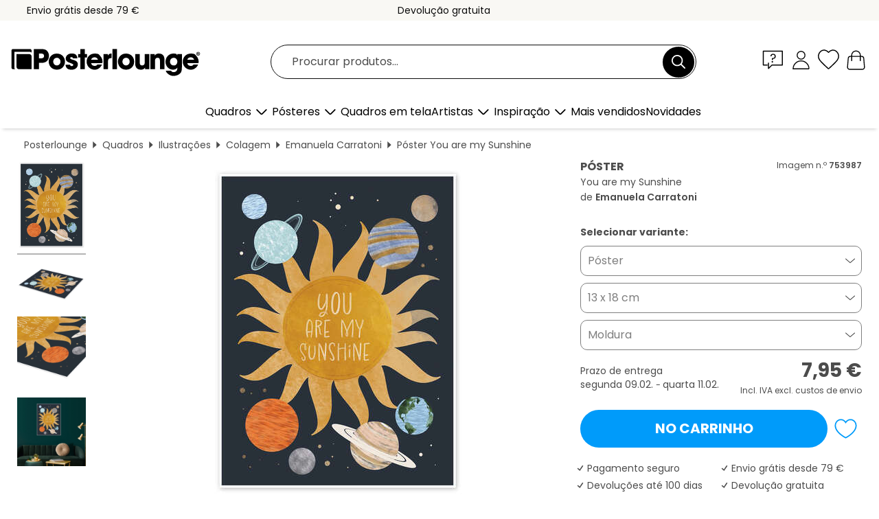

--- FILE ---
content_type: text/html; charset=utf-8
request_url: https://www.posterlounge.pt/p/753987.html
body_size: 24802
content:
<!DOCTYPE html>
<html lang="pt-PT">
<head>
    <meta charset="UTF-8">
    <style>@media (min-width:768px) and (max-width:991px){.hidden-sm{display:none!important}}@media (min-width:992px) and (max-width:1249px){.hidden-md{display:none!important}}@media (min-width:1250px){.hidden-lg{display:none!important}}</style><noscript><style>.lazyload{display:none!important}noscript>img {display:block;max-width:100%;height:auto}.thumbnail noscript>img {margin-left:auto;margin-right: auto}</style></noscript><style>.mazing-button-container{display:none;}</style><style>#pdv-productImageBox{text-align:center;height:500px;}#pdv-thumbnail-gallery-wrapper{width:120px}#pdv-productImageSrc{max-width: calc(100vw - 40px)}#pdv-thumbnail-gallery{margin:0;padding:0;list-style:none;min-width:112px;}.col-*{padding:0 10px}</style><style>#pdv-productImageBox{height:500px}</style>
    <link rel="preconnect" href="https://media.posterlounge.com"><link rel="preconnect" href="https://cdn.posterlounge.com">
    
    <link rel="preload" href="https://www.posterlounge.pt/plugin/extern/bootstrap/fonts/glyphicons-halflings-regular.woff2" as="font" type="font/woff2" crossorigin="anonymous" /><link rel="preload" href="https://cdn.posterlounge.com/plugin/extern/bootstrap/js/includesFix.js" as="script" /><link rel="preload" href="https://www.posterlounge.pt/plugin/extern/bootstrap/css/bootstrap.min.css" as="style" /><link rel="preload" href="https://cdn.posterlounge.com/plugin/extern/bootstrap/css/bootstrap-ms.css" as="style" /><link rel="preload" href="https://cdn.posterlounge.com/plugin/extern/bootstrap/js/bootstrap.min.js" as="script" /><link rel="preload" href="https://cdn.posterlounge.com/plugin/extern/bootstrapdialog/css/bootstrap-dialog.min.css" as="style" /><link rel="preload" href="https://cdn.posterlounge.com/plugin/extern/bootstrapdialog/js/bootstrap-dialog.min.js" as="script" /><link rel="preload" href="https://cdn.posterlounge.com/plugin/extern/lazysizes/css/custom-lazy-styles.min.css" as="style" /><link rel="preload" href="https://cdn.posterlounge.com/plugin/extern/flags/css/style.min.css" as="style" /><link rel="preload" href="https://www.posterlounge.pt/css/f5bc749e1d93d2acc6a80ccbc0b53c34.css" as="style" /><link rel="preload" href="https://www.posterlounge.pt/controller/shop/main/webfonts.css?version=250916" as="style" />

    <title>You are my Sunshine de Emanuela Carratoni em póster, tela e muito mais | Posterlounge.pt</title>
    <meta name="description" content="Compre já You are my Sunshine de Emanuela Carratoni em póster ou quadro na Posterlounge.pt ✔ Diferentes materiais e tamanhos ✔ Molduras à medida feitas por nós ✔ Devolução gratuita">
    <meta name="viewport" content="width=device-width, initial-scale=1">

    
        <meta name="robots" content="INDEX, FOLLOW, NOODP, NOYDIR">

                                                                                                <link rel="canonical" href="https://www.posterlounge.pt/p/753987.html">
                                                        
                    <link rel="alternate" hreflang="de-DE" href="https://www.posterlounge.de/p/753987.html">
                <link rel="alternate" hreflang="de-AT" href="https://www.posterlounge.at/p/753987.html">
                <link rel="alternate" hreflang="de-CH" href="https://www.posterlounge.ch/p/753987.html">
                <link rel="alternate" hreflang="en-GB" href="https://www.posterlounge.co.uk/p/753987.html">
                <link rel="alternate" hreflang="en-IE" href="https://www.posterlounge.ie/p/753987.html">
                <link rel="alternate" hreflang="fr-FR" href="https://www.posterlounge.fr/p/753987.html">
                <link rel="alternate" hreflang="fr-BE" href="https://www.posterlounge.be/p/753987.html">
                <link rel="alternate" hreflang="es-ES" href="https://www.posterlounge.es/p/753987.html">
                <link rel="alternate" hreflang="it-IT" href="https://www.posterlounge.it/p/753987.html">
                <link rel="alternate" hreflang="nl-NL" href="https://www.posterlounge.nl/p/753987.html">
                <link rel="alternate" hreflang="pt-PT" href="https://www.posterlounge.pt/p/753987.html">
                <link rel="alternate" hreflang="da-DK" href="https://www.posterlounge.dk/p/753987.html">
                <link rel="alternate" hreflang="no-NO" href="https://www.posterlounge.no/p/753987.html">
                <link rel="alternate" hreflang="sv-SE" href="https://www.posterlounge.se/p/753987.html">
                <link rel="alternate" hreflang="fi-FI" href="https://www.posterlounge.fi/p/753987.html">
                <link rel="alternate" hreflang="pl-PL" href="https://www.posterlounge.pl/p/753987.html">
                <link rel="alternate" hreflang="x-default" href="https://www.posterlounge.com/p/753987.html">
                
        <meta property="og:type" content="product">
    <meta property="og:url" content="https://www.posterlounge.pt/p/753987.html">
    <meta property="og:title" content="Emanuela Carratoni - You are my Sunshine">
    <meta property="og:description" content="Compre já You are my Sunshine de Emanuela Carratoni em póster ou quadro na Posterlounge.pt ✔ Diferentes materiais e tamanhos ✔ Molduras à medida feitas por nós ✔ Devolução gratuita">
        <meta property="og:image" content="https://media.posterlounge.com/img/products/760000/753987/753987_poster_l.jpg">
    <meta name="thumbnail" content="https://media.posterlounge.com/img/products/760000/753987/753987_poster_l.jpg">
    
    <meta name="verify-v1" content="jsXi8zb7H6gcVbAXgm12JAChcd/3kQ5ZV0vGluy355s=">
    <meta name="p:domain_verify" content="2e6c603011a49bb49e22d0da3c726e2c">
    <meta name="msvalidate.01" content="0BEB495C0C44DA08B94EFD62E15B0E16">

    <meta name="apple-mobile-web-app-title" content="Posterlounge">
    <meta name="application-name" content="Posterlounge">
    <link rel="shortcut icon" type="image/x-icon" href="https://cdn.posterlounge.com/controller/shop/main/img/logo-icon.ico">
    <link rel="icon" type="image/svg+xml" href="https://cdn.posterlounge.com/controller/shop/main/img/logo-icon.svg">
    <link rel="icon" type="image/png" href="https://cdn.posterlounge.com/controller/shop/main/img/logo-icon-256px.png">
    <link rel="apple-touch-icon" href="https://cdn.posterlounge.com/controller/shop/main/img/apple-touch-icon-precomposed.png"
          sizes="180x180">

    <script type="text/javascript" src="https://cdn.posterlounge.com/plugin/extern/bootstrap/js/includesFix.js"></script><link rel="stylesheet" href="https://www.posterlounge.pt/plugin/extern/bootstrap/css/bootstrap.min.css" type="text/css" /><link rel="stylesheet" href="https://cdn.posterlounge.com/plugin/extern/bootstrap/css/bootstrap-ms.css" type="text/css" /><link rel="stylesheet" href="https://cdn.posterlounge.com/plugin/extern/bootstrapdialog/css/bootstrap-dialog.min.css" type="text/css" /><link rel="stylesheet" href="https://cdn.posterlounge.com/plugin/extern/lazysizes/css/custom-lazy-styles.min.css?version=240620" type="text/css"/><link rel="stylesheet" href="https://cdn.posterlounge.com/plugin/extern/flags/css/style.min.css" type="text/css" /><link rel="stylesheet" href="https://www.posterlounge.pt/css/f5bc749e1d93d2acc6a80ccbc0b53c34.css" type="text/css" /><link rel="stylesheet" href="https://www.posterlounge.pt/controller/shop/main/webfonts.css?version=250916" type="text/css" />
    <script>
				
				function initGTM()
				{
					(function(w,d,s,l,i){w[l]=w[l]||[];w[l].push({'gtm.start':new Date().getTime(),event:'gtm.js'});var f=d.getElementsByTagName(s)[0],j=d.createElement(s),dl=l!='dataLayer'?'&l='+l:'';j.async=true;j.src='https://gtm.posterlounge.pt/gtm.js?id='+i+dl;f.parentNode.insertBefore(j,f);})(window,document,'script','dataLayer','GTM-KCWWWHL');
				}

				function getClientLayer()
				{
					
					dataLayer.push({ "event": "view_item_list", "ecommerce": { "item_list_name": "crosspromo", "currency": "EUR", "items": [{ "id": "536002", "name": "536002 - As dez maiores, n° 1, infância","quantity": 1, "price": "7.95", "currency": "EUR", "index": 1 },{ "id": "541161", "name": "541161 - Each Day is a Fresh Start","quantity": 1, "price": "8.95", "currency": "EUR", "index": 2 },{ "id": "745837", "name": "745837 - Flower market in rome","quantity": 1, "price": "7.95", "currency": "EUR", "index": 3 },{ "id": "760023", "name": "760023 - Purple Zebras Traditional Art","quantity": 1, "price": "7.95", "currency": "EUR", "index": 4 },{ "id": "743503", "name": "743503 - The Ten Largest (No. 1)","quantity": 1, "price": "7.95", "currency": "EUR", "index": 5 },{ "id": "759718", "name": "759718 - Flower Market Madrid II","quantity": 1, "price": "7.95", "currency": "EUR", "index": 6 },{ "id": "496580", "name": "496580 - Happy Pumpkin Spice Season","quantity": 1, "price": "8.95", "currency": "EUR", "index": 7 },{ "id": "672992", "name": "672992 - Seafood menu","quantity": 1, "price": "7.95", "currency": "EUR", "index": 8 },{ "id": "664667", "name": "664667 - Space Odyssey","quantity": 1, "price": "7.95", "currency": "EUR", "index": 9 },{ "id": "753627", "name": "753627 - Flower Market London","quantity": 1, "price": "7.95", "currency": "EUR", "index": 10 },{ "id": "752902", "name": "752902 - Colourful Flowers on Light Blu","quantity": 1, "price": "7.95", "currency": "EUR", "index": 11 },{ "id": "745253", "name": "745253 - Shrooms of the Night","quantity": 1, "price": "7.95", "currency": "EUR", "index": 12 }] }, "pin" : { "items": [{"product_id":"536002","product_price":"7.95","product_category":"crosspromo"},{"product_id":"541161","product_price":"8.95","product_category":"crosspromo"},{"product_id":"745837","product_price":"7.95","product_category":"crosspromo"},{"product_id":"760023","product_price":"7.95","product_category":"crosspromo"},{"product_id":"743503","product_price":"7.95","product_category":"crosspromo"},{"product_id":"759718","product_price":"7.95","product_category":"crosspromo"},{"product_id":"496580","product_price":"8.95","product_category":"crosspromo"},{"product_id":"672992","product_price":"7.95","product_category":"crosspromo"},{"product_id":"664667","product_price":"7.95","product_category":"crosspromo"},{"product_id":"753627","product_price":"7.95","product_category":"crosspromo"},{"product_id":"752902","product_price":"7.95","product_category":"crosspromo"},{"product_id":"745253","product_price":"7.95","product_category":"crosspromo"}] }, "meta" : { "item": { "id" : [536002,541161,745837,760023,743503,759718,496580,672992,664667,753627,752902,745253], "name": "crosspromo" } }, "algolia" : { "afterSearch": 0, "userToken": "cd4770ce5d238988c98cda35641fe999", "userTokenAuth": "", "index": "Posterlounge_pt", "queryId": "", "items": ["536002","541161","745837","760023","743503","759718","496580","672992","664667","753627","752902","745253"] } });
					dataLayer.push({ecommerce: undefined, pin: undefined, meta: undefined, algolia: undefined, search_term: undefined, klaviyo: undefined});
					dataLayer.push({ "event": "view_item", "ecommerce": { "currency": "EUR", "items": [{ "id": "753987", "variant": "Póster 13 x 18 cm", "name": "753987 - You are my Sunshine","brand": "Emanuela Carratoni","quantity": 1, "price": "7.95", "currency": "EUR", "index": 1 }], "value": "7.95" }, "pin" : { "items": [{ "product_id": "753987", "product_variant": "Póster 13 x 18 cm", "product_name": "753987 - You are my Sunshine", "brand": "PDS", "product_price": "7.95" }] }, "meta" : { "item" : { "id": "753987", "name": "753987 - You are my Sunshine", "price": "7.95", "quantity": "1", "variant": "Póster 13 x 18 cm" } }, "algolia" : { "afterSearch": 0, "userToken": "cd4770ce5d238988c98cda35641fe999", "userTokenAuth": "", "index": "Posterlounge_pt", "queryId": "", "items": ["753987"], "positions": [2] } });
					dataLayer.push({ecommerce: undefined, pin: undefined, meta: undefined, algolia: undefined, search_term: undefined, klaviyo: undefined});
				}
				
				function getServerLayer()
				{
					$(document).ajaxComplete(function (event, xhr, settings)
					{
					    var call = true;
					    if(typeof settings.url !== 'undefined')
					    {
					        if(settings.url.indexOf('noGTM=1') > 0)
					        {
					            call = false;
					        }
					    }
					    
					    if(call)
					    {
                            $.ajax({
                                type: 'POST',
                                url: 'https://www.posterlounge.pt/plugin/extern/googletagmanager/ajax/get.php',
                                dataType: 'json',
                                global: false,
                                success: function (request)
                                {
                                    if(request != null)
                                    {
                                        if(request.status)
                                        {
                                            if(request.results.jsObjects !== 'undefined')
                                            {
                                                for(x=0;x<request.results.jsObjects.length;x++)
                                                {
                                                    dataLayer.push(JSON.parse(request.results.jsObjects[x]));
                                                }
                                            }
                                        }
                                    }
                                }
                            });
                        }
					});
				}
			
				function initGTMClientId()
				{
					$.ajax({
						type: 'POST',
						url: 'https://www.posterlounge.pt/plugin/extern/googletagmanager/ajax/id.php',
						dataType: 'json',
						global: false,
						success: function (request)
						{
							if(request != null)
							{
								if(request.status)
								{
									if(request.results.id !== 'undefined')
									{
										initGTM();
										
										dataLayer.push({
											'event':		'client_id',
											'client_id':	request.results.id,
											'em_hash':	    request.results.em,
											'portal_id':	request.results.portal,
											'environment':  'production',
											'section' :     'detail_view',
											'ip_override':  request.results.ip,
											'user_agent':   request.results.ua,
											'test_dim1':    request.results.test_dim1,
											'test_dim2':    request.results.test_dim2,
											'test_dim3':    request.results.test_dim3,
											'test_algolia': request.results.test_algolia
										});
										
										getClientLayer();
										getServerLayer();
									}
								}
							}
						}
					});
				}
			</script><script>
			
			function getInfos(e,o)
			{   
				var cm = __cmp('getCMPData');
				var analytics = 0;
				if(cm.gdprApplies !== true || cm.vendorConsents.s26 === true)
				{
					analytics = 1;
				}
				
				$.ajax({
					type: 'POST',
					url: 'https://www.posterlounge.pt/plugin/shop/cookiebanner/ajax/state.php',
					dataType: 'json',
					global: false,
					data:{
					  analytics: analytics
					}
				});
				
				if (typeof initGTMClientId == 'function') { 
					initGTMClientId();
				}
			}
		  
			document.addEventListener('DOMContentLoaded', function() 
			{
                let cmp = __cmp('getCMPData');
                if(typeof cmp === 'object' && cmp.cmpDataObject) {
                    getInfos(null, null);
                } else {
                    __cmp('addEventListener',['consent',getInfos,false],null);
                }
				
			});
		</script>

        
    <script type="application/ld+json">
        {
            "@context": "https://schema.org",
            "@type": "WebSite",
            "url": "https://www.posterlounge.pt",
            "potentialAction": {
                "@type": "SearchAction",
                "target": "https://www.posterlounge.pt/procurar.html?action=search&query={search_term_string}",
                "query-input": "required name=search_term_string"
            }
        }
    </script>
    
    
    
    <script type="application/ld+json">
        {
            "@context": "https://schema.org",
            "@type": "Organization",
            "name": "Posterlounge",
            "url": "https://www.posterlounge.pt",
            "logo": "https://www.posterlounge.pt/controller/shop/main/img/posterlounge-logo.svg",
            "sameAs": [
                "https://www.facebook.com/posterlounge",
                "https://www.pinterest.com/posterlounge/",
                "https://instagram.com/posterlounge/"
            ],
            "contactPoint": [
                {
                    "@type": "ContactPoint",
                    "telephone": "+49-341-33975900",
                    "contactType": "customer service"
                }
            ]
        }
    </script>
    
</head>

<body data-role="page" id="main" data-posterlounge-instant-intensity="500">
<noscript><iframe src="https://gtm.posterlounge.pt/ns.html?id=GTM-KCWWWHL" height="0" width="0" style="display:none;visibility:hidden"></iframe></noscript><script>if(!"gdprAppliesGlobally" in window){window.gdprAppliesGlobally=true}if(!("cmp_id" in window)||window.cmp_id<1){window.cmp_id=0}if(!("cmp_cdid" in window)){window.cmp_cdid="52b65399326c"}if(!("cmp_params" in window)){window.cmp_params=""}if(!("cmp_host" in window)){window.cmp_host="b.delivery.consentmanager.net"}if(!("cmp_cdn" in window)){window.cmp_cdn="cdn.consentmanager.net"}if(!("cmp_proto" in window)){window.cmp_proto="https:"}if(!("cmp_codesrc" in window)){window.cmp_codesrc="1"}window.cmp_getsupportedLangs=function(){var b=["DE","EN","FR","IT","NO","DA","FI","ES","PT","RO","BG","ET","EL","GA","HR","LV","LT","MT","NL","PL","SV","SK","SL","CS","HU","RU","SR","ZH","TR","UK","AR","BS"];if("cmp_customlanguages" in window){for(var a=0;a<window.cmp_customlanguages.length;a++){b.push(window.cmp_customlanguages[a].l.toUpperCase())}}return b};window.cmp_getRTLLangs=function(){var a=["AR"];if("cmp_customlanguages" in window){for(var b=0;b<window.cmp_customlanguages.length;b++){if("r" in window.cmp_customlanguages[b]&&window.cmp_customlanguages[b].r){a.push(window.cmp_customlanguages[b].l)}}}return a};window.cmp_getlang=function(j){if(typeof(j)!="boolean"){j=true}if(j&&typeof(cmp_getlang.usedlang)=="string"&&cmp_getlang.usedlang!==""){return cmp_getlang.usedlang}var g=window.cmp_getsupportedLangs();var c=[];var f=location.hash;var e=location.search;var a="languages" in navigator?navigator.languages:[];if(f.indexOf("cmplang=")!=-1){c.push(f.substr(f.indexOf("cmplang=")+8,2).toUpperCase())}else{if(e.indexOf("cmplang=")!=-1){c.push(e.substr(e.indexOf("cmplang=")+8,2).toUpperCase())}else{if("cmp_setlang" in window&&window.cmp_setlang!=""){c.push(window.cmp_setlang.toUpperCase())}else{if(a.length>0){for(var d=0;d<a.length;d++){c.push(a[d])}}}}}if("language" in navigator){c.push(navigator.language)}if("userLanguage" in navigator){c.push(navigator.userLanguage)}var h="";for(var d=0;d<c.length;d++){var b=c[d].toUpperCase();if(g.indexOf(b)!=-1){h=b;break}if(b.indexOf("-")!=-1){b=b.substr(0,2)}if(g.indexOf(b)!=-1){h=b;break}}if(h==""&&typeof(cmp_getlang.defaultlang)=="string"&&cmp_getlang.defaultlang!==""){return cmp_getlang.defaultlang}else{if(h==""){h="EN"}}h=h.toUpperCase();return h};(function(){var u=document;var v=u.getElementsByTagName;var h=window;var o="";var b="_en";if("cmp_getlang" in h){o=h.cmp_getlang().toLowerCase();if("cmp_customlanguages" in h){for(var q=0;q<h.cmp_customlanguages.length;q++){if(h.cmp_customlanguages[q].l.toUpperCase()==o.toUpperCase()){o="en";break}}}b="_"+o}function x(i,e){var w="";i+="=";var s=i.length;var d=location;if(d.hash.indexOf(i)!=-1){w=d.hash.substr(d.hash.indexOf(i)+s,9999)}else{if(d.search.indexOf(i)!=-1){w=d.search.substr(d.search.indexOf(i)+s,9999)}else{return e}}if(w.indexOf("&")!=-1){w=w.substr(0,w.indexOf("&"))}return w}var k=("cmp_proto" in h)?h.cmp_proto:"https:";if(k!="http:"&&k!="https:"){k="https:"}var g=("cmp_ref" in h)?h.cmp_ref:location.href;var j=u.createElement("script");j.setAttribute("data-cmp-ab","1");var c=x("cmpdesign","cmp_design" in h?h.cmp_design:"");var f=x("cmpregulationkey","cmp_regulationkey" in h?h.cmp_regulationkey:"");var r=x("cmpgppkey","cmp_gppkey" in h?h.cmp_gppkey:"");var n=x("cmpatt","cmp_att" in h?h.cmp_att:"");j.src=k+"//"+h.cmp_host+"/delivery/cmp.php?"+("cmp_id" in h&&h.cmp_id>0?"id="+h.cmp_id:"")+("cmp_cdid" in h?"&cdid="+h.cmp_cdid:"")+"&h="+encodeURIComponent(g)+(c!=""?"&cmpdesign="+encodeURIComponent(c):"")+(f!=""?"&cmpregulationkey="+encodeURIComponent(f):"")+(r!=""?"&cmpgppkey="+encodeURIComponent(r):"")+(n!=""?"&cmpatt="+encodeURIComponent(n):"")+("cmp_params" in h?"&"+h.cmp_params:"")+(u.cookie.length>0?"&__cmpfcc=1":"")+"&l="+o.toLowerCase()+"&o="+(new Date()).getTime();j.type="text/javascript";j.async=true;if(u.currentScript&&u.currentScript.parentElement){u.currentScript.parentElement.appendChild(j)}else{if(u.body){u.body.appendChild(j)}else{var t=v("body");if(t.length==0){t=v("div")}if(t.length==0){t=v("span")}if(t.length==0){t=v("ins")}if(t.length==0){t=v("script")}if(t.length==0){t=v("head")}if(t.length>0){t[0].appendChild(j)}}}var m="js";var p=x("cmpdebugunminimized","cmpdebugunminimized" in h?h.cmpdebugunminimized:0)>0?"":".min";var a=x("cmpdebugcoverage","cmp_debugcoverage" in h?h.cmp_debugcoverage:"");if(a=="1"){m="instrumented";p=""}var j=u.createElement("script");j.src=k+"//"+h.cmp_cdn+"/delivery/"+m+"/cmp"+b+p+".js";j.type="text/javascript";j.setAttribute("data-cmp-ab","1");j.async=true;if(u.currentScript&&u.currentScript.parentElement){u.currentScript.parentElement.appendChild(j)}else{if(u.body){u.body.appendChild(j)}else{var t=v("body");if(t.length==0){t=v("div")}if(t.length==0){t=v("span")}if(t.length==0){t=v("ins")}if(t.length==0){t=v("script")}if(t.length==0){t=v("head")}if(t.length>0){t[0].appendChild(j)}}}})();window.cmp_addFrame=function(b){if(!window.frames[b]){if(document.body){var a=document.createElement("iframe");a.style.cssText="display:none";if("cmp_cdn" in window&&"cmp_ultrablocking" in window&&window.cmp_ultrablocking>0){a.src="//"+window.cmp_cdn+"/delivery/empty.html"}a.name=b;a.setAttribute("title","Intentionally hidden, please ignore");a.setAttribute("role","none");a.setAttribute("tabindex","-1");document.body.appendChild(a)}else{window.setTimeout(window.cmp_addFrame,10,b)}}};window.cmp_rc=function(h){var b=document.cookie;var f="";var d=0;while(b!=""&&d<100){d++;while(b.substr(0,1)==" "){b=b.substr(1,b.length)}var g=b.substring(0,b.indexOf("="));if(b.indexOf(";")!=-1){var c=b.substring(b.indexOf("=")+1,b.indexOf(";"))}else{var c=b.substr(b.indexOf("=")+1,b.length)}if(h==g){f=c}var e=b.indexOf(";")+1;if(e==0){e=b.length}b=b.substring(e,b.length)}return(f)};window.cmp_stub=function(){var a=arguments;__cmp.a=__cmp.a||[];if(!a.length){return __cmp.a}else{if(a[0]==="ping"){if(a[1]===2){a[2]({gdprApplies:gdprAppliesGlobally,cmpLoaded:false,cmpStatus:"stub",displayStatus:"hidden",apiVersion:"2.2",cmpId:31},true)}else{a[2](false,true)}}else{if(a[0]==="getUSPData"){a[2]({version:1,uspString:window.cmp_rc("")},true)}else{if(a[0]==="getTCData"){__cmp.a.push([].slice.apply(a))}else{if(a[0]==="addEventListener"||a[0]==="removeEventListener"){__cmp.a.push([].slice.apply(a))}else{if(a.length==4&&a[3]===false){a[2]({},false)}else{__cmp.a.push([].slice.apply(a))}}}}}}};window.cmp_gpp_ping=function(){return{gppVersion:"1.0",cmpStatus:"stub",cmpDisplayStatus:"hidden",supportedAPIs:["tcfca","usnat","usca","usva","usco","usut","usct"],cmpId:31}};window.cmp_gppstub=function(){var a=arguments;__gpp.q=__gpp.q||[];if(!a.length){return __gpp.q}var g=a[0];var f=a.length>1?a[1]:null;var e=a.length>2?a[2]:null;if(g==="ping"){return window.cmp_gpp_ping()}else{if(g==="addEventListener"){__gpp.e=__gpp.e||[];if(!("lastId" in __gpp)){__gpp.lastId=0}__gpp.lastId++;var c=__gpp.lastId;__gpp.e.push({id:c,callback:f});return{eventName:"listenerRegistered",listenerId:c,data:true,pingData:window.cmp_gpp_ping()}}else{if(g==="removeEventListener"){var h=false;__gpp.e=__gpp.e||[];for(var d=0;d<__gpp.e.length;d++){if(__gpp.e[d].id==e){__gpp.e[d].splice(d,1);h=true;break}}return{eventName:"listenerRemoved",listenerId:e,data:h,pingData:window.cmp_gpp_ping()}}else{if(g==="getGPPData"){return{sectionId:3,gppVersion:1,sectionList:[],applicableSections:[0],gppString:"",pingData:window.cmp_gpp_ping()}}else{if(g==="hasSection"||g==="getSection"||g==="getField"){return null}else{__gpp.q.push([].slice.apply(a))}}}}}};window.cmp_msghandler=function(d){var a=typeof d.data==="string";try{var c=a?JSON.parse(d.data):d.data}catch(f){var c=null}if(typeof(c)==="object"&&c!==null&&"__cmpCall" in c){var b=c.__cmpCall;window.__cmp(b.command,b.parameter,function(h,g){var e={__cmpReturn:{returnValue:h,success:g,callId:b.callId}};d.source.postMessage(a?JSON.stringify(e):e,"*")})}if(typeof(c)==="object"&&c!==null&&"__uspapiCall" in c){var b=c.__uspapiCall;window.__uspapi(b.command,b.version,function(h,g){var e={__uspapiReturn:{returnValue:h,success:g,callId:b.callId}};d.source.postMessage(a?JSON.stringify(e):e,"*")})}if(typeof(c)==="object"&&c!==null&&"__tcfapiCall" in c){var b=c.__tcfapiCall;window.__tcfapi(b.command,b.version,function(h,g){var e={__tcfapiReturn:{returnValue:h,success:g,callId:b.callId}};d.source.postMessage(a?JSON.stringify(e):e,"*")},b.parameter)}if(typeof(c)==="object"&&c!==null&&"__gppCall" in c){var b=c.__gppCall;window.__gpp(b.command,function(h,g){var e={__gppReturn:{returnValue:h,success:g,callId:b.callId}};d.source.postMessage(a?JSON.stringify(e):e,"*")},"parameter" in b?b.parameter:null,"version" in b?b.version:1)}};window.cmp_setStub=function(a){if(!(a in window)||(typeof(window[a])!=="function"&&typeof(window[a])!=="object"&&(typeof(window[a])==="undefined"||window[a]!==null))){window[a]=window.cmp_stub;window[a].msgHandler=window.cmp_msghandler;window.addEventListener("message",window.cmp_msghandler,false)}};window.cmp_setGppStub=function(a){if(!(a in window)||(typeof(window[a])!=="function"&&typeof(window[a])!=="object"&&(typeof(window[a])==="undefined"||window[a]!==null))){window[a]=window.cmp_gppstub;window[a].msgHandler=window.cmp_msghandler;window.addEventListener("message",window.cmp_msghandler,false)}};window.cmp_addFrame("__cmpLocator");if(!("cmp_disableusp" in window)||!window.cmp_disableusp){window.cmp_addFrame("__uspapiLocator")}if(!("cmp_disabletcf" in window)||!window.cmp_disabletcf){window.cmp_addFrame("__tcfapiLocator")}if(!("cmp_disablegpp" in window)||!window.cmp_disablegpp){window.cmp_addFrame("__gppLocator")}window.cmp_setStub("__cmp");if(!("cmp_disabletcf" in window)||!window.cmp_disabletcf){window.cmp_setStub("__tcfapi")}if(!("cmp_disableusp" in window)||!window.cmp_disableusp){window.cmp_setStub("__uspapi")}if(!("cmp_disablegpp" in window)||!window.cmp_disablegpp){window.cmp_setGppStub("__gpp")};</script>
<div id="side-nav" class="side-nav">
    <!-- Mobile Nav, die den Content nach rechts verschiebt -->
    <div class="mobile-nav-left">
        <div class="mobile-nav-top">
            <div id="close-tab">Fechar<span></span></div>
            <div id="side-nav-pageNavLogo">
                <a href="https://www.posterlounge.pt" title="Pósteres e quadros na Posterlounge">&nbsp;</a>
            </div>
            <div id="mn-searchWrapper" class="search-wrapper">
                <form action="https://www.posterlounge.pt/procurar.html" accept-charset="UTF-8" method="get" name="search" class="pos-rel searchFieldGroup">
                    <input name="action" type="hidden" value="search"/>
                    <div class="input-group">
                        <input
                                name="s_query"
                                id="mn-mainSearchInput"
                                type="text"
                                autocomplete="off"
                                placeholder="Procurar produtos..."
                                value=""
                                maxlength="250"
                                class="searchField"
                                aria-label="Caixa de pesquisa"
                        />
                        <div class="input-group-btn mega-menu-search-background">
                            <button type="button" class="btn mega-menu-searchBtn" aria-label="Procurar">&nbsp;</button>
                        </div>
                        <button type="button" class="btn searchClearBtnHeader"></button>
                    </div>
                </form>
            </div>
        </div>
        <nav>
            <div id="mobileNavbar">
                <ul class="nav navbar-nav">
                                                            <li class="has-children">
                                                <span class="nav-headline" role="button" tabindex="0" aria-expanded="false" aria-controls="subchildren-wallart">
                            Quadros
                            <span class="nav-toggle-btn arrow"></span>
                        </span>
                        <ul class="nav-children" id="subchildren-wallart">
                                                        <li>
                                <a class="nav-headline discoverAll" href="https://www.posterlounge.pt/quadros/" title="Ver todo">
                                    <span>Ver todo</span>
                                </a>
                            </li>
                                                                                                                <li class="nav-subheadline has-children">
                                <span class="nav-headline" role="button" tabindex="0" aria-expanded="false" aria-controls="children-top_products">Produtos
                                    <span class="nav-toggle-btn plus"></span>
                                </span>
                                <ul class="nav-children" id="children-top_products">
                                                                        <li>
                                        <a href="https://www.posterlounge.pt/quadros/posteres/" title="Pósteres ">
                                            <span>Pósteres</span>
                                        </a>
                                    </li>
                                                                        <li>
                                        <a href="https://www.posterlounge.pt/quadros/quadros-em-tela/" title="Quadros em tela">
                                            <span>Quadros em tela</span>
                                        </a>
                                    </li>
                                                                        <li>
                                        <a href="https://www.posterlounge.pt/quadros/quadros-em-aluminio/" title="Quadros em alumínio">
                                            <span>Quadros em alumínio</span>
                                        </a>
                                    </li>
                                                                        <li>
                                        <a href="https://www.posterlounge.pt/quadros/quadros-em-acrilico/" title="Quadros em acrílico">
                                            <span>Quadros em acrílico</span>
                                        </a>
                                    </li>
                                                                        <li>
                                        <a href="https://www.posterlounge.pt/quadros/quadros-de-madeira/" title="Quadros de madeira">
                                            <span>Quadros de madeira</span>
                                        </a>
                                    </li>
                                                                        <li>
                                        <a href="https://www.posterlounge.pt/quadros/quadros-em-plexi-aluminio/" title="Quadros em plexi-alumínio">
                                            <span>Quadros em plexi-alumínio</span>
                                        </a>
                                    </li>
                                                                        <li>
                                        <a href="https://www.posterlounge.pt/quadros/impressoes-artisticas/" title="Impressões artísticas">
                                            <span>Impressões artísticas</span>
                                        </a>
                                    </li>
                                                                        <li>
                                        <a href="https://www.posterlounge.pt/quadros/quadros-em-pvc/" title="Quadros em PVC">
                                            <span>Quadros em PVC</span>
                                        </a>
                                    </li>
                                                                        <li>
                                        <a href="https://www.posterlounge.pt/quadros/autocolantes-decorativos/" title="Autocolantes decorativos">
                                            <span>Autocolantes decorativos</span>
                                        </a>
                                    </li>
                                                                        <li>
                                        <a href="https://www.posterlounge.pt/quadros/quadros-magneticos/" title="Quadros magnéticos">
                                            <span>Quadros magnéticos</span>
                                        </a>
                                    </li>
                                                                        <li>
                                        <a href="https://www.posterlounge.pt/quadros/vinil-para-portas/" title="Vinil para portas">
                                            <span>Vinil para portas</span>
                                        </a>
                                    </li>
                                                                        <li>
                                        <a href="https://www.posterlounge.pt/quadros/posteres-de-porta/" title="Pósteres de porta">
                                            <span>Pósteres de porta</span>
                                        </a>
                                    </li>
                                                                        <li>
                                        <a href="https://www.posterlounge.pt/quadros/posteres-para-colorir/" title="Pósteres para colorir">
                                            <span>Pósteres para colorir</span>
                                        </a>
                                    </li>
                                                                        <li>
                                        <a href="https://www.posterlounge.pt/quadros/vales-presente/" title="Vales-presente ">
                                            <span>Vales-presente </span>
                                        </a>
                                    </li>
                                                                        <li>
                                        <a href="https://www.posterlounge.pt/quadros/calendarios-de-parede/" title="Calendários de parede">
                                            <span>Calendários de parede</span>
                                        </a>
                                    </li>
                                                                    </ul>
                            </li>
                                                                                                                <li class="nav-subheadline has-children">
                                <span class="nav-headline" role="button" tabindex="0" aria-expanded="false" aria-controls="children-popular_art_styles">Estilos artísticos populares
                                    <span class="nav-toggle-btn plus"></span>
                                </span>
                                <ul class="nav-children" id="children-popular_art_styles">
                                                                        <li>
                                        <a href="https://www.posterlounge.pt/quadros/fauvismo/" title="Fauvismo">
                                            <span>Fauvismo</span>
                                        </a>
                                    </li>
                                                                        <li>
                                        <a href="https://www.posterlounge.pt/quadros/posteres/impressionismo/" title="Impressionismo">
                                            <span>Impressionismo</span>
                                        </a>
                                    </li>
                                                                        <li>
                                        <a href="https://www.posterlounge.pt/quadros/arte-abstrata/" title="Arte abstrata">
                                            <span>Arte abstrata</span>
                                        </a>
                                    </li>
                                                                        <li>
                                        <a href="https://www.posterlounge.pt/quadros/arte-asiatica/" title="Arte asiática">
                                            <span>Arte asiática</span>
                                        </a>
                                    </li>
                                                                        <li>
                                        <a href="https://www.posterlounge.pt/quadros/aguarelas/" title="Aguarelas">
                                            <span>Aguarelas</span>
                                        </a>
                                    </li>
                                                                        <li>
                                        <a href="https://www.posterlounge.pt/quadros/mash-up-art/" title="Mash Up Art">
                                            <span>Mash Up Art</span>
                                        </a>
                                    </li>
                                                                        <li>
                                        <a href="https://www.posterlounge.pt/quadros/surrealismo/" title="Surrealismo">
                                            <span>Surrealismo</span>
                                        </a>
                                    </li>
                                                                        <li>
                                        <a href="https://www.posterlounge.pt/quadros/bauhaus/" title="Bauhaus">
                                            <span>Bauhaus</span>
                                        </a>
                                    </li>
                                                                        <li>
                                        <a href="https://www.posterlounge.pt/quadros/arte-digital/" title="Arte digital">
                                            <span>Arte digital</span>
                                        </a>
                                    </li>
                                                                        <li>
                                        <a href="https://www.posterlounge.pt/quadros/fotografia/" title="Fotografia">
                                            <span>Fotografia</span>
                                        </a>
                                    </li>
                                                                        <li>
                                        <a href="https://www.posterlounge.pt/quadros/desenho-e-esboco/" title="Desenhos e esboços">
                                            <span>Desenhos e esboços</span>
                                        </a>
                                    </li>
                                                                    </ul>
                            </li>
                                                                                                                <li class="nav-subheadline has-children">
                                <span class="nav-headline" role="button" tabindex="0" aria-expanded="false" aria-controls="children-popular_rooms">Espaços preferidos
                                    <span class="nav-toggle-btn plus"></span>
                                </span>
                                <ul class="nav-children" id="children-popular_rooms">
                                                                        <li>
                                        <a href="https://www.posterlounge.pt/quadros/sala-de-estar/" title="Quadros para a sala de estar">
                                            <span>Quadros para a sala de estar</span>
                                        </a>
                                    </li>
                                                                        <li>
                                        <a href="https://www.posterlounge.pt/quadros/quarto-de-casal/" title="Quadros para o quarto de casal">
                                            <span>Quadros para o quarto de casal</span>
                                        </a>
                                    </li>
                                                                        <li>
                                        <a href="https://www.posterlounge.pt/quadros/cozinha/" title="Quadros para a cozinha">
                                            <span>Quadros para a cozinha</span>
                                        </a>
                                    </li>
                                                                        <li>
                                        <a href="https://www.posterlounge.pt/quadros/casa-de-banho/" title="Quadros para a casa de banho">
                                            <span>Quadros para a casa de banho</span>
                                        </a>
                                    </li>
                                                                        <li>
                                        <a href="https://www.posterlounge.pt/quadros/quarto-de-crianca/" title="Quadros infantis">
                                            <span>Quadros infantis</span>
                                        </a>
                                    </li>
                                                                        <li>
                                        <a href="https://www.posterlounge.pt/quadros/escritorio/" title="Quadros para o escritório">
                                            <span>Quadros para o escritório</span>
                                        </a>
                                    </li>
                                                                    </ul>
                            </li>
                                                                                                                <li class="nav-subheadline has-children">
                                <span class="nav-headline" role="button" tabindex="0" aria-expanded="false" aria-controls="children-popular_styles">Estilos de interiores
                                    <span class="nav-toggle-btn plus"></span>
                                </span>
                                <ul class="nav-children" id="children-popular_styles">
                                                                        <li>
                                        <a href="https://www.posterlounge.pt/quadros/japandi/" title="Japandi">
                                            <span>Japandi</span>
                                        </a>
                                    </li>
                                                                        <li>
                                        <a href="https://www.posterlounge.pt/quadros/boho/" title="Boho">
                                            <span>Boho</span>
                                        </a>
                                    </li>
                                                                        <li>
                                        <a href="https://www.posterlounge.pt/quadros/moderno/" title="Moderno">
                                            <span>Moderno</span>
                                        </a>
                                    </li>
                                                                        <li>
                                        <a href="https://www.posterlounge.pt/quadros/mid-century-modern/" title="Mid-century modern">
                                            <span>Mid-century modern</span>
                                        </a>
                                    </li>
                                                                        <li>
                                        <a href="https://www.posterlounge.pt/quadros/maritimo/" title="Marítimo">
                                            <span>Marítimo</span>
                                        </a>
                                    </li>
                                                                        <li>
                                        <a href="https://www.posterlounge.pt/quadros/vintage/" title="Vintage">
                                            <span>Vintage</span>
                                        </a>
                                    </li>
                                                                        <li>
                                        <a href="https://www.posterlounge.pt/quadros/escandinavo/" title="Escandinavo">
                                            <span>Escandinavo</span>
                                        </a>
                                    </li>
                                                                        <li>
                                        <a href="https://www.posterlounge.pt/quadros/estilo-campestre/" title="Estilo campestre">
                                            <span>Estilo campestre</span>
                                        </a>
                                    </li>
                                                                        <li>
                                        <a href="https://www.posterlounge.pt/quadros/minimalismo/" title="Minimalismo">
                                            <span>Minimalismo</span>
                                        </a>
                                    </li>
                                                                    </ul>
                            </li>
                                                                                </ul>
                                            </li>
                                                                                <li class="has-children">
                                                <span class="nav-headline" role="button" tabindex="0" aria-expanded="false" aria-controls="subchildren-poster">
                            Pósteres
                            <span class="nav-toggle-btn arrow"></span>
                        </span>
                        <ul class="nav-children" id="subchildren-poster">
                                                        <li>
                                <a class="nav-headline discoverAll" href="https://www.posterlounge.pt/quadros/posteres/" title="Ver todo">
                                    <span>Ver todo</span>
                                </a>
                            </li>
                                                                                                                <li class="nav-subheadline has-children">
                                <span class="nav-headline" role="button" tabindex="0" aria-expanded="false" aria-controls="children-top_poster_categories">Categorias populares
                                    <span class="nav-toggle-btn plus"></span>
                                </span>
                                <ul class="nav-children" id="children-top_poster_categories">
                                                                        <li>
                                        <a href="https://www.posterlounge.pt/quadros/posteres/filmes/" title="Pósteres de filmes">
                                            <span>Pósteres de filmes</span>
                                        </a>
                                    </li>
                                                                        <li>
                                        <a href="https://www.posterlounge.pt/quadros/posteres/mangas/" title="Pósteres de anime">
                                            <span>Pósteres de anime</span>
                                        </a>
                                    </li>
                                                                        <li>
                                        <a href="https://www.posterlounge.pt/quadros/posteres/animais/" title="Pósteres de animais">
                                            <span>Pósteres de animais</span>
                                        </a>
                                    </li>
                                                                        <li>
                                        <a href="https://www.posterlounge.pt/quadros/posteres/cidades/" title="Pósteres de cidades">
                                            <span>Pósteres de cidades</span>
                                        </a>
                                    </li>
                                                                        <li>
                                        <a href="https://www.posterlounge.pt/quadros/posteres/ditos-e-citacoes/" title="Ditos & citações">
                                            <span>Ditos & citações</span>
                                        </a>
                                    </li>
                                                                        <li>
                                        <a href="https://www.posterlounge.pt/quadros/posteres/musica-e-danca/" title="Posters de música">
                                            <span>Posters de música</span>
                                        </a>
                                    </li>
                                                                        <li>
                                        <a href="https://www.posterlounge.pt/quadros/posteres/desportos/" title="Posters de desporto">
                                            <span>Posters de desporto</span>
                                        </a>
                                    </li>
                                                                        <li>
                                        <a href="https://www.posterlounge.pt/quadros/posteres/mapas-mundi-e-mapas-de-paises/" title="Mapas-múndi & mapas de países">
                                            <span>Mapas-múndi & mapas de países</span>
                                        </a>
                                    </li>
                                                                        <li>
                                        <a href="https://www.posterlounge.pt/quadros/posteres/botanica/" title="Pósteres botânicos">
                                            <span>Pósteres botânicos</span>
                                        </a>
                                    </li>
                                                                        <li>
                                        <a href="https://www.posterlounge.pt/quadros/posteres/natureza/" title="Pósteres de natureza">
                                            <span>Pósteres de natureza</span>
                                        </a>
                                    </li>
                                                                        <li>
                                        <a href="https://www.posterlounge.pt/quadros/posteres/arquitetura/" title="Pósteres de arquitetura">
                                            <span>Pósteres de arquitetura</span>
                                        </a>
                                    </li>
                                                                        <li>
                                        <a href="https://www.posterlounge.pt/quadros/posteres/aprender-e-saber/" title="Pósteres didáticos">
                                            <span>Pósteres didáticos</span>
                                        </a>
                                    </li>
                                                                    </ul>
                            </li>
                                                                                                                <li class="nav-subheadline has-children">
                                <span class="nav-headline" role="button" tabindex="0" aria-expanded="false" aria-controls="children-trends_inspiration">Tendências e inspiração
                                    <span class="nav-toggle-btn plus"></span>
                                </span>
                                <ul class="nav-children" id="children-trends_inspiration">
                                                                        <li>
                                        <a href="https://www.posterlounge.pt/quadros/posteres/bauhaus/" title="Pósteres Bauhaus">
                                            <span>Pósteres Bauhaus</span>
                                        </a>
                                    </li>
                                                                        <li>
                                        <a href="https://www.posterlounge.pt/quadros/posteres/retro/" title="Pósteres retro">
                                            <span>Pósteres retro</span>
                                        </a>
                                    </li>
                                                                        <li>
                                        <a href="https://www.posterlounge.pt/quadros/posteres/japandi/" title="Pósteres Japandi">
                                            <span>Pósteres Japandi</span>
                                        </a>
                                    </li>
                                                                        <li>
                                        <a href="https://www.posterlounge.pt/quadros/posteres/preto-e-branco/" title="Pósteres a preto e branco">
                                            <span>Pósteres a preto e branco</span>
                                        </a>
                                    </li>
                                                                        <li>
                                        <a href="https://www.posterlounge.pt/quadros/posteres/cocktails/" title="Pósteres de cocktails">
                                            <span>Pósteres de cocktails</span>
                                        </a>
                                    </li>
                                                                        <li>
                                        <a href="https://www.posterlounge.pt/quadros/posteres/vintage/" title="Pósteres vintage">
                                            <span>Pósteres vintage</span>
                                        </a>
                                    </li>
                                                                        <li>
                                        <a href="https://www.posterlounge.pt/colecoes/exhibition-posters.html" title="Cartazes de exposições">
                                            <span>Cartazes de exposições</span>
                                        </a>
                                    </li>
                                                                        <li>
                                        <a href="https://www.posterlounge.pt/quadros/posteres/cafe/" title="Pósteres de café">
                                            <span>Pósteres de café</span>
                                        </a>
                                    </li>
                                                                    </ul>
                            </li>
                                                                                                                <li class="nav-subheadline has-children">
                                <span class="nav-headline" role="button" tabindex="0" aria-expanded="false" aria-controls="children-poster_rooms">Espaços preferidos
                                    <span class="nav-toggle-btn plus"></span>
                                </span>
                                <ul class="nav-children" id="children-poster_rooms">
                                                                        <li>
                                        <a href="https://www.posterlounge.pt/quadros/posteres/sala-de-estar/" title="Pósteres para a  sala de estar">
                                            <span>Pósteres para a sala de estar</span>
                                        </a>
                                    </li>
                                                                        <li>
                                        <a href="https://www.posterlounge.pt/quadros/posteres/cozinha/" title="Pósteres para a cozinha">
                                            <span>Pósteres para a cozinha</span>
                                        </a>
                                    </li>
                                                                        <li>
                                        <a href="https://www.posterlounge.pt/quadros/posteres/quarto-de-casal/" title="Pósteres para o quarto de casal">
                                            <span>Pósteres para o quarto de casal</span>
                                        </a>
                                    </li>
                                                                        <li>
                                        <a href="https://www.posterlounge.pt/quadros/posteres/quarto-de-crianca/" title="Pósteres para o quarto de criança">
                                            <span>Pósteres para o cuarto de criança</span>
                                        </a>
                                    </li>
                                                                        <li>
                                        <a href="https://www.posterlounge.pt/quadros/posteres/escritorio/" title="Pósteres para o escritório">
                                            <span>Pósteres para o escritório</span>
                                        </a>
                                    </li>
                                                                    </ul>
                            </li>
                                                                                </ul>
                                            </li>
                                                                                <li class="">
                                                <a href="https://www.posterlounge.pt/quadros/quadros-em-tela/" class="nav-headline" title="Quadros em tela">
                            Quadros em tela
                            <span class="nav-toggle-btn arrow"></span>
                        </a>
                                            </li>
                                                                                <li class="has-children">
                                                <span class="nav-headline" role="button" tabindex="0" aria-expanded="false" aria-controls="subchildren-artist">
                            Artistas
                            <span class="nav-toggle-btn arrow"></span>
                        </span>
                        <ul class="nav-children" id="subchildren-artist">
                                                                                                                <li class="nav-subheadline has-children">
                                <span class="nav-headline" role="button" tabindex="0" aria-expanded="false" aria-controls="children-artistsTop">Artistas populares
                                    <span class="nav-toggle-btn plus"></span>
                                </span>
                                <ul class="nav-children" id="children-artistsTop">
                                                                        <li>
                                        <a href="https://www.posterlounge.pt/artistas/vincent-van-gogh/" title="Vincent van Gogh">
                                            <span>Vincent van Gogh</span>
                                        </a>
                                    </li>
                                                                        <li>
                                        <a href="https://www.posterlounge.pt/artistas/alfons-mucha/" title="Alfons Mucha">
                                            <span>Alfons Mucha</span>
                                        </a>
                                    </li>
                                                                        <li>
                                        <a href="https://www.posterlounge.pt/artistas/william-morris/" title="William Morris">
                                            <span>William Morris</span>
                                        </a>
                                    </li>
                                                                        <li>
                                        <a href="https://www.posterlounge.pt/artistas/claude-monet/" title="Claude Monet">
                                            <span>Claude Monet</span>
                                        </a>
                                    </li>
                                                                        <li>
                                        <a href="https://www.posterlounge.pt/artistas/frida-kahlo/" title="Frida Kahlo">
                                            <span>Frida Kahlo</span>
                                        </a>
                                    </li>
                                                                        <li>
                                        <a href="https://www.posterlounge.pt/artistas/frank-moth/" title="Frank Moth">
                                            <span>Frank Moth</span>
                                        </a>
                                    </li>
                                                                        <li>
                                        <a href="https://www.posterlounge.pt/artistas/paul-klee/" title="Paul Klee">
                                            <span>Paul Klee</span>
                                        </a>
                                    </li>
                                                                        <li>
                                        <a href="https://www.posterlounge.pt/artistas/gustav-klimt/" title="Gustav Klimt">
                                            <span>Gustav Klimt</span>
                                        </a>
                                    </li>
                                                                        <li>
                                        <a href="https://www.posterlounge.pt/artistas/henri-matisse/" title="Henri Matisse">
                                            <span>Henri Matisse</span>
                                        </a>
                                    </li>
                                                                        <li>
                                        <a href="https://www.posterlounge.pt/artistas/matsumoto-hoji/" title="Matsumoto Hoji">
                                            <span>Matsumoto Hoji</span>
                                        </a>
                                    </li>
                                                                        <li>
                                        <a href="https://www.posterlounge.pt/artistas/catsanddotz/" title="CatsAndDotz">
                                            <span>CatsAndDotz</span>
                                        </a>
                                    </li>
                                                                        <li>
                                        <a href="https://www.posterlounge.pt/artistas/tamara-de-lempicka/" title="Tamara de Lempicka">
                                            <span>Tamara de Lempicka</span>
                                        </a>
                                    </li>
                                                                    </ul>
                            </li>
                                                                                                                <li class="nav-subheadline has-children">
                                <span class="nav-headline" role="button" tabindex="0" aria-expanded="false" aria-controls="children-artistsNew">Novos artistas
                                    <span class="nav-toggle-btn plus"></span>
                                </span>
                                <ul class="nav-children" id="children-artistsNew">
                                                                        <li>
                                        <a href="https://www.posterlounge.pt/artistas/branka-kodzoman/" title="Branka Kodžoman">
                                            <span>Branka Kodžoman</span>
                                        </a>
                                    </li>
                                                                        <li>
                                        <a href="https://www.posterlounge.pt/artistas/raoul-dufy/" title="Raoul Dufy">
                                            <span>Raoul Dufy</span>
                                        </a>
                                    </li>
                                                                        <li>
                                        <a href="https://www.posterlounge.pt/artistas/eduard-warkentin/" title="Eduard Warkentin">
                                            <span>Eduard Warkentin</span>
                                        </a>
                                    </li>
                                                                        <li>
                                        <a href="https://www.posterlounge.pt/artistas/urchin-bay/" title="Urchin Bay">
                                            <span>Urchin Bay</span>
                                        </a>
                                    </li>
                                                                        <li>
                                        <a href="https://www.posterlounge.pt/artistas/annick/" title="Annick">
                                            <span>Annick</span>
                                        </a>
                                    </li>
                                                                        <li>
                                        <a href="https://www.posterlounge.pt/artistas/thingdesign/" title="ThingDesign">
                                            <span>ThingDesign</span>
                                        </a>
                                    </li>
                                                                        <li>
                                        <a href="https://www.posterlounge.pt/artistas/artsy-sesta/" title="Artsy Sesta">
                                            <span>Artsy Sesta</span>
                                        </a>
                                    </li>
                                                                        <li>
                                        <a href="https://www.posterlounge.pt/artistas/adriano-oliveira/" title="Adriano Oliveira">
                                            <span>Adriano Oliveira</span>
                                        </a>
                                    </li>
                                                                        <li>
                                        <a href="https://www.posterlounge.pt/artistas/lucas-tiefenthaler/" title="Lucas Tiefenthaler">
                                            <span>Lucas Tiefenthaler</span>
                                        </a>
                                    </li>
                                                                        <li>
                                        <a href="https://www.posterlounge.pt/artistas/petra-meikle/" title="Petra Meikle">
                                            <span>Petra Meikle</span>
                                        </a>
                                    </li>
                                                                    </ul>
                            </li>
                                                                                                                <li class="nav-subheadline has-children">
                                <span class="nav-headline" role="button" tabindex="0" aria-expanded="false" aria-controls="children-artists_collection">Coleções de artistas
                                    <span class="nav-toggle-btn plus"></span>
                                </span>
                                <ul class="nav-children" id="children-artists_collection">
                                                                        <li>
                                        <a href="https://www.posterlounge.pt/the-colourful-crew/" title="The Colourful Crew">
                                            <span>The Colourful Crew</span>
                                        </a>
                                    </li>
                                                                        <li>
                                        <a href="https://www.posterlounge.pt/the-fun-makers/" title="The Fun Makers">
                                            <span>The Fun Makers</span>
                                        </a>
                                    </li>
                                                                        <li>
                                        <a href="https://www.posterlounge.pt/the-animal-lovers/" title="The Animal Lovers">
                                            <span>The Animal Lovers</span>
                                        </a>
                                    </li>
                                                                        <li>
                                        <a href="https://www.posterlounge.pt/the-ai-specialists/" title="The AI Specialists">
                                            <span>The AI Specialists</span>
                                        </a>
                                    </li>
                                                                        <li>
                                        <a href="https://www.posterlounge.pt/the-collage-crafters/" title="The Collage Crafters">
                                            <span>The Collage Crafters</span>
                                        </a>
                                    </li>
                                                                        <li>
                                        <a href="https://www.posterlounge.pt/the-world-travellers/" title="The World Travellers">
                                            <span>The World Travellers</span>
                                        </a>
                                    </li>
                                                                        <li>
                                        <a href="https://www.posterlounge.pt/the-retro-designers/" title="The Retro Designers">
                                            <span>The Retro Designers</span>
                                        </a>
                                    </li>
                                                                        <li>
                                        <a href="https://www.posterlounge.pt/the-nature-lovers/" title="The Nature Lovers">
                                            <span>The Nature Lovers</span>
                                        </a>
                                    </li>
                                                                        <li>
                                        <a href="https://www.posterlounge.pt/the-sports-maniacs/" title="The Sports Maniacs">
                                            <span>The Sports Maniacs</span>
                                        </a>
                                    </li>
                                                                        <li>
                                        <a href="https://www.posterlounge.pt/the-hilarious-paintings/" title="The Hilarious Paintings">
                                            <span>The Hilarious Paintings</span>
                                        </a>
                                    </li>
                                                                        <li>
                                        <a href="https://www.posterlounge.pt/the-minimalists/" title="The Minimalists">
                                            <span>The Minimalists</span>
                                        </a>
                                    </li>
                                                                    </ul>
                            </li>
                                                                                </ul>
                                            </li>
                                                                                <li class="has-children">
                                                <span class="nav-headline" role="button" tabindex="0" aria-expanded="false" aria-controls="subchildren-inspiration">
                            Inspiração
                            <span class="nav-toggle-btn arrow"></span>
                        </span>
                        <ul class="nav-children" id="subchildren-inspiration">
                                                                                                                <li class="nav-subheadline has-children">
                                <span class="nav-headline" role="button" tabindex="0" aria-expanded="false" aria-controls="children-poster_colors">Cores populares
                                    <span class="nav-toggle-btn plus"></span>
                                </span>
                                <ul class="nav-children" id="children-poster_colors">
                                                                        <li>
                                        <a href="https://www.posterlounge.pt/quadros/bege/" title="Quadros em bege">
                                            <span>Quadros em bege</span>
                                        </a>
                                    </li>
                                                                        <li>
                                        <a href="https://www.posterlounge.pt/quadros/laranja/" title="Quadros em laranja">
                                            <span>Quadros em laranja</span>
                                        </a>
                                    </li>
                                                                        <li>
                                        <a href="https://www.posterlounge.pt/quadros/pastel/" title="Quadros em tons pastel">
                                            <span>Quadros em tons pastel</span>
                                        </a>
                                    </li>
                                                                        <li>
                                        <a href="https://www.posterlounge.pt/quadros/cor-de-rosa-antigo/" title="Quadros cor-de-rosa-antigo">
                                            <span>Quadros cor-de-rosa-antigo</span>
                                        </a>
                                    </li>
                                                                        <li>
                                        <a href="https://www.posterlounge.pt/quadros/preto-e-branco/" title="Quadros a preto e branco">
                                            <span>Quadros a preto e branco</span>
                                        </a>
                                    </li>
                                                                        <li>
                                        <a href="https://www.posterlounge.pt/quadros/verde/" title="Quadros em verde">
                                            <span>Quadros em verde</span>
                                        </a>
                                    </li>
                                                                        <li>
                                        <a href="https://www.posterlounge.pt/quadros/vermelho/" title="Quadros em vermelho">
                                            <span>Quadros em vermelho</span>
                                        </a>
                                    </li>
                                                                        <li>
                                        <a href="https://www.posterlounge.pt/quadros/azul/" title="Quadros em azul">
                                            <span>Quadros em azul</span>
                                        </a>
                                    </li>
                                                                    </ul>
                            </li>
                                                                                                                <li class="nav-subheadline has-children">
                                <span class="nav-headline" role="button" tabindex="0" aria-expanded="false" aria-controls="children-top_collections">Coleções populares
                                    <span class="nav-toggle-btn plus"></span>
                                </span>
                                <ul class="nav-children" id="children-top_collections">
                                                                        <li>
                                        <a href="https://www.posterlounge.pt/the-great-women-artists/" title="The Great Women Artists">
                                            <span>The Great Women Artists</span>
                                        </a>
                                    </li>
                                                                        <li>
                                        <a href="https://www.posterlounge.pt/matisse-and-beyond/" title="Matisse & Beyond">
                                            <span>Matisse & Beyond</span>
                                        </a>
                                    </li>
                                                                        <li>
                                        <a href="https://www.posterlounge.pt/minimal-still-life/" title="Minimal Still Life">
                                            <span>Minimal Still Life</span>
                                        </a>
                                    </li>
                                                                        <li>
                                        <a href="https://www.posterlounge.pt/quadros/ideias-para-prendas/" title="Ideias para presentes">
                                            <span>Ideias para presentes</span>
                                        </a>
                                    </li>
                                                                        <li>
                                        <a href="https://www.posterlounge.pt/quadros/food-culture/" title="Food Culture">
                                            <span>Food Culture</span>
                                        </a>
                                    </li>
                                                                    </ul>
                            </li>
                                                                                </ul>
                                            </li>
                                                                                <li class="">
                                                <a href="https://www.posterlounge.pt/mais-vendidos/" class="nav-headline" title="Mais vendidos">
                            Mais vendidos
                            <span class="nav-toggle-btn arrow"></span>
                        </a>
                                            </li>
                                                                                <li class="">
                                                <a href="https://www.posterlounge.pt/novidades/" class="nav-headline" title="Novidades">
                            Novidades
                            <span class="nav-toggle-btn arrow"></span>
                        </a>
                                            </li>
                                                                                                                                        </ul>
            </div>
        </nav>
    </div>
    <div id="mobile-navbar-footer">
        <div id="mobile-navbar-help">
            <span class="mob-support"></span>
            <span class="help-label">Ajuda e apoio ao cliente</span>
            <span id="help-toggle" class="icon-down"></span>
        </div>

        <div id="mobile-help-panel">
            <div class="help-popup-content">
                <div class="help-links">
                                        <a href="https://www.posterlounge.pt/apoio/" class="help-link uppercase">Apoio ao cliente<span class="popup-vector"></span></a>
                </div>
                <div class="help-contact">
                    <span class="support-image"></span>
                    <p>Escreva-nos:<br>
                        <a class="mail" href="mailto:apoio@posterlounge.pt">apoio@posterlounge.pt</a>
                    </p>
                </div>
            </div>
        </div>
        <div id="mobile-navbar-btn-box">
                                    <a class="mobile-navbar-btn" href="https://www.posterlounge.pt/minha-conta.html" title="A minha conta">
                <span id="mob-account"></span>
                <span>A minha conta</span>
            </a>
                        
                        <a class="mobile-navbar-btn pos-rel" href="https://www.posterlounge.pt/lista-de-desejos.html" title="Lista de desejos">
                <span id="mob-wishlist"></span>
                <span>Lista de desejos</span>
                <span class="pageNavWishlistCount pageNavBubble" style="display:none;"> 0</span>
            </a>
                    </div>
    </div>
</div>
<div class="mobile-nav-overlay"></div>
<div id="supportPopup" class="support-popup hidden" aria-hidden="true" role="dialog">
    <div class="popup-arrow"></div>
    <button class="popup-close" aria-label="Fechar"></button>

    <div class="popup-header">
        <span class="mob-support"></span>
        <span class="help-label">Ajuda e apoio ao cliente</span>
    </div>

    <div class="help-popup-content">
        <div class="help-links">
                        <a href="https://www.posterlounge.pt/apoio/" class="help-link uppercase">Apoio ao cliente<span class="popup-vector"></span></a>
        </div>
        <div class="help-contact">
            <span class="support-image"></span>
            <p>Escreva-nos:<br>
                <a class="mail" href="mailto:apoio@posterlounge.pt">apoio@posterlounge.pt</a>
            </p>
        </div>
    </div>
</div>
<div id="header-placeholder"></div>
<div id="headerWrapper">
        <!-- Navigation für SM, MS und XS -->
    <nav class="mobile-top-nav hidden-lg hidden-md">
        <div id="containerBanner">
            <div class="banner-item transPlugin"><div tabindex="-1" class="trustpilot-widget" data-locale="pt-PT" data-template-id="5419b732fbfb950b10de65e5" data-businessunit-id="6554b0fa493229b0dd75976f" data-style-height="24px" data-style-width="320px" data-theme="light" data-font-family="Open Sans" data-text-color="#4C4C4C" data-stars="4,5">
</div></div>
            <div class="banner-item">Envio grátis desde 79 €</div>
            <div class="banner-item">Devolução gratuita</div>
        </div>
        <div class="navbar navbar-default navbar-static-top custom-navbar">
            <div class="container custom-container">
                <div class="nav navbar-nav navbar-left">
                    <button type="button" id="pageNavMenu" class="navbar-toggle-btn sidebar-toogle collapsed" data-toggle="collapse" data-target="" aria-controls="mobileNavbar" aria-label="Mobile menu">
                        <span class="icon-bar top-bar"></span>
                        <span class="icon-bar middle-bar"></span>
                        <span class="icon-bar bottom-bar"></span>
                    </button>
                    <div class="nav-icon pageNavSupport">
                        <div class="popup-trigger-wrapper" data-popup="supportPopup" tabindex="0" role="button" aria-controls="supportPopup" aria-expanded="false" aria-haspopup="dialog" aria-label="Ajuda e apoio ao cliente">
                            <span class="tab-support"></span>
                        </div>
                    </div>
                </div>
                <ul class="nav navbar-nav navbar-right">
                    <li class="nav-icon pageNavWishlist">
                        <a href="https://www.posterlounge.pt/lista-de-desejos.html" title="Lista de desejos" class="pos-rel">
                            <span class="pageNavWishlistCount pageNavBubble" style="display:none;">0</span>
                        </a>
                    </li>
                    <li class="nav-icon pageNavBasket">
                                                <a href="https://www.posterlounge.pt/carrinho.html" title="O meu carrinho" class="pos-rel" aria-label="O meu carrinho">
                            <span class="pageNavBasketCount pageNavBubble"  style="display:none;" >
                            0
                            </span>
                        </a>
                                            </li>
                </ul>
                <div id="pageNavLogo">
                    <a href="https://www.posterlounge.pt" title="Pósteres e quadros na Posterlounge">&nbsp;</a>
                </div>
                <div id="searchContainer">
                    <form action="https://www.posterlounge.pt/procurar.html" accept-charset="UTF-8" method="get" name="search" class="pos-rel searchFieldGroup">
                        <input name="action" type="hidden" value="search"/>
                        <div class="input-group">
                            <input
                                name="s_query"
                                id="mainSearchInput"
                                type="text"
                                autocomplete="off"
                                placeholder="Procurar produtos..."
                                value=""
                                maxlength="250"
                                class="searchField"
                                aria-label="Caixa de pesquisa"
                            />
                            <div class="input-group-btn mega-menu-search-background">
                                <button type="button" class="btn mega-menu-searchBtn" aria-label="Procurar">&nbsp;</button>
                            </div>
                            <button type="button" class="btn searchClearBtnHeader"></button>
                        </div>
                    </form>
                </div>
                <div id="menuSwipeList" class="pos-rel">
                    <div class="menu-swipe-carousel">
                                                <span>
                            <a href="https://www.posterlounge.pt/quadros/" class="nav-link" title="Quadros">
                                <span>Quadros</span>
                            </a>
                        </span>
                                                <span>
                            <a href="https://www.posterlounge.pt/quadros/posteres/" class="nav-link" title="Pósteres">
                                <span>Pósteres</span>
                            </a>
                        </span>
                                                <span>
                            <a href="https://www.posterlounge.pt/quadros/quadros-em-tela/" class="nav-link" title="Quadros em tela">
                                <span>Quadros em tela</span>
                            </a>
                        </span>
                                                <span>
                            <a href="https://www.posterlounge.pt/artistas/" class="nav-link" title="Artistas">
                                <span>Artistas</span>
                            </a>
                        </span>
                                                <span>
                            <a href="https://www.posterlounge.pt/conjunto-de-quadros/" class="nav-link" title="Inspiração">
                                <span>Inspiração</span>
                            </a>
                        </span>
                                                <span>
                            <a href="https://www.posterlounge.pt/mais-vendidos/" class="nav-link" title="Mais vendidos">
                                <span>Mais vendidos</span>
                            </a>
                        </span>
                                                <span>
                            <a href="https://www.posterlounge.pt/novidades/" class="nav-link" title="Novidades">
                                <span>Novidades</span>
                            </a>
                        </span>
                                            </div>
                    <div id="scrollIndicator"></div>
                </div>
            </div>
        </div>
    </nav>
        <div id="header" class="stickyHeader">
        <div id="skipBanner" class="skip-banner" aria-hidden="true">
            <a href="#pageContent" class="skip-link">Saltar para o conteúdo principal</a>
            <a href="#search" class="skip-link">Ir para a pesquisa</a>
        </div>
                <!-- Header inkl. Menü für LG/MD (außer iPad Pro & MS Surface) -->
        <header class="masthead hidden-sm hidden-ms hidden-xs" data-role="header">
                        <div id="topBar">
                <div class="container custom-container">
                    <div id="topBanner">
                        <div><span>Envio grátis desde 79 €</span></div>
                        <div><span>Devolução gratuita</span></div>
                        <div>
                            <div tabindex="-1" class="transPlugin"><div tabindex="-1" class="trustpilot-widget" data-locale="pt-PT" data-template-id="5419b732fbfb950b10de65e5" data-businessunit-id="6554b0fa493229b0dd75976f" data-style-height="24px" data-style-width="320px" data-theme="light" data-font-family="Open Sans" data-text-color="#4C4C4C" data-stars="4,5">
</div></div>
                        </div>
                    </div>
                </div>
            </div>
                        <div id="pageHead" class="container-fluid">
                <!-- Search Overlay -->
                <div id="searchOverlay" class="search-overlay"></div>
                <div class="header-container">
                    <div class="nav-area">
                        <div class="container-fluid ">
                            <div class="nav-top-space">
                                <div class="nav-top-space-item">
                                    <a href="https://www.posterlounge.pt" title="Pósteres e quadros na Posterlounge" id="logoContainer"></a>
                                </div>
                                <div class="nav-top-space-item pos-rel" id="search">
                                                                        <div id="searchWrapper" class="search-wrapper">
                                        <form action="https://www.posterlounge.pt/procurar.html" accept-charset="UTF-8" method="get" name="search" class="pos-rel searchFieldGroup">
                                            <input name="action" type="hidden" value="search"/>
                                            <div class="input-group">
                                                <input
                                                    name="s_query"
                                                    id="SearchInput"
                                                    type="text"
                                                    autocomplete="off"
                                                    placeholder="Procurar produtos..."
                                                    value=""
                                                    maxlength="250"
                                                    class="searchField"
                                                    aria-label="Caixa de pesquisa"
                                                />
                                                <div class="input-group-btn mega-menu-search-background">
                                                    <button type="button" class="btn mega-menu-searchBtn" aria-label="Procurar">&nbsp;</button>
                                                </div>
                                                <button type="button" class="btn searchClearBtnHeader"></button>
                                            </div>
                                        </form>
                                    </div>
                                                                    </div>
                                <div class="nav-top-space-item" id="mainContent" tabindex="-1">

                                    <ul id="pageSubNav">
                                        <li class="pageSubNavEntry pos-rel">
                                            <div class="popup-trigger-wrapper" data-popup="supportPopup" tabindex="0" role="button" aria-controls="supportPopup" aria-expanded="false" aria-haspopup="dialog" aria-label="Ajuda e apoio ao cliente">
                                                <span id="pageNavSupport" class="tab-support"></span>
                                            </div>
                                        </li>
                                                                                <li class="pageSubNavEntry">
                                            <span id="pageSubNavAccount" >
                                                <a class="menu-icon" href="https://www.posterlounge.pt/minha-conta.html" title="A minha conta" aria-label="A minha conta">&nbsp;</a>
                                            </span>
                                        </li>
                                        <li class="pageSubNavEntry">
                                            <span id="pageSubNavWishlist">
                                                <a href="https://www.posterlounge.pt/lista-de-desejos.html" title="Lista de desejos" class="menu-icon pageNavWishlist pos-rel" aria-label="Lista de desejos">
                                                    <span class="pageNavWishlistCount pageNavBubble"  style="display:none;" >0</span>
                                                </a>
                                            </span>
                                        </li>
                                        <li class="pageSubNavEntry">
                                            <span id="pageSubNavBasket">
                                                                                    <a href="https://www.posterlounge.pt/carrinho.html" title="O meu carrinho" class="menu-icon pageNavBasket pos-rel" aria-label="O meu carrinho">
                                                <span class="pageNavBasketCount pageNavBubble"  style="display:none;" >
                                                0
                                                </span>
                                            </a>
                                                                                        </span>
                                        </li>
                                                                            </ul>
                                </div>
                            </div>
                                                        <div id="nav-wrapper">
                                <nav id="nav-box">
                                    <div class="navbar-collapse collapse">
                                        <ul class="navbar-nav navbar-nav-items-container">
                                                                                        <li class="nav-item dropdown mega-dropdown">
                                                <a href="https://www.posterlounge.pt/quadros/" class="nav-link dropdown-toggle navbar-dropdown" data-key="wallart" title="Quadros"><span>Quadros</span></a>
                                                                                                <span tabindex="0" role="button" class="arrow-down" data-target="wallart" aria-label="Abrir o menu" data-label-open="Abrir o menu" data-label-close="Fechar o menu" aria-expanded="false"></span>
                                                                                            </li>
                                                                                        <li class="nav-item dropdown mega-dropdown">
                                                <a href="https://www.posterlounge.pt/quadros/posteres/" class="nav-link dropdown-toggle navbar-dropdown" data-key="poster" title="Pósteres"><span>Pósteres</span></a>
                                                                                                <span tabindex="0" role="button" class="arrow-down" data-target="poster" aria-label="Abrir o menu" data-label-open="Abrir o menu" data-label-close="Fechar o menu" aria-expanded="false"></span>
                                                                                            </li>
                                                                                        <li class="nav-item dropdown mega-dropdown no-dropdown">
                                                <a href="https://www.posterlounge.pt/quadros/quadros-em-tela/" class="nav-link dropdown-toggle navbar-dropdown" data-key="canvas" title="Quadros em tela"><span>Quadros em tela</span></a>
                                                                                            </li>
                                                                                        <li class="nav-item dropdown mega-dropdown">
                                                <a href="https://www.posterlounge.pt/artistas/" class="nav-link dropdown-toggle navbar-dropdown" data-key="artist" title="Artistas"><span>Artistas</span></a>
                                                                                                <span tabindex="0" role="button" class="arrow-down" data-target="artist" aria-label="Abrir o menu" data-label-open="Abrir o menu" data-label-close="Fechar o menu" aria-expanded="false"></span>
                                                                                            </li>
                                                                                        <li class="nav-item dropdown mega-dropdown">
                                                <a href="https://www.posterlounge.pt/conjunto-de-quadros/" class="nav-link dropdown-toggle navbar-dropdown" data-key="inspiration" title="Inspiração"><span>Inspiração</span></a>
                                                                                                <span tabindex="0" role="button" class="arrow-down" data-target="inspiration" aria-label="Abrir o menu" data-label-open="Abrir o menu" data-label-close="Fechar o menu" aria-expanded="false"></span>
                                                                                            </li>
                                                                                        <li class="nav-item dropdown mega-dropdown no-dropdown">
                                                <a href="https://www.posterlounge.pt/mais-vendidos/" class="nav-link dropdown-toggle navbar-dropdown" data-key="bestseller" title="Mais vendidos"><span>Mais vendidos</span></a>
                                                                                            </li>
                                                                                        <li class="nav-item dropdown mega-dropdown no-dropdown">
                                                <a href="https://www.posterlounge.pt/novidades/" class="nav-link dropdown-toggle navbar-dropdown" data-key="new" title="Novidades"><span>Novidades</span></a>
                                                                                            </li>
                                                                                    </ul>
                                    </div>
                                </nav>
                                <div class="mega-menu-dropdown-container">
                                                                                                            <div class="dropdown-menu mega-menu" data-parent="wallart" style="display: none;">
                                        <div class="dropdown-menu-container">
                                            <div class="dropdown-menu-item">
                                                <div class="list-unstyled-box">
                                                                                                        <ul class="list-unstyled">
                                                        <li class="mainCategory uppercase">Produtos</li>
                                                                                                                <li>
                                                            <a class="pageLink" href="https://www.posterlounge.pt/quadros/" title="Ver todo">
                                                                <span class="more-link main-list-item">Ver todo</span>
                                                            </a>
                                                        </li>
                                                                                                                                                                        <li>
                                                            <a class="pageLink" href="https://www.posterlounge.pt/quadros/posteres/" title="Pósteres ">
                                                                                                                                <span class="list-unstyled-item">Pósteres</span>
                                                            </a>
                                                        </li>
                                                                                                                <li>
                                                            <a class="pageLink" href="https://www.posterlounge.pt/quadros/quadros-em-tela/" title="Quadros em tela">
                                                                                                                                <span class="list-unstyled-item">Quadros em tela</span>
                                                            </a>
                                                        </li>
                                                                                                                <li>
                                                            <a class="pageLink" href="https://www.posterlounge.pt/quadros/quadros-em-aluminio/" title="Quadros em alumínio">
                                                                                                                                <span class="list-unstyled-item">Quadros em alumínio</span>
                                                            </a>
                                                        </li>
                                                                                                                <li>
                                                            <a class="pageLink" href="https://www.posterlounge.pt/quadros/quadros-em-acrilico/" title="Quadros em acrílico">
                                                                                                                                <span class="list-unstyled-item">Quadros em acrílico</span>
                                                            </a>
                                                        </li>
                                                                                                                <li>
                                                            <a class="pageLink" href="https://www.posterlounge.pt/quadros/quadros-de-madeira/" title="Quadros de madeira">
                                                                                                                                <span class="list-unstyled-item">Quadros de madeira</span>
                                                            </a>
                                                        </li>
                                                                                                                <li>
                                                            <a class="pageLink" href="https://www.posterlounge.pt/quadros/quadros-em-plexi-aluminio/" title="Quadros em plexi-alumínio">
                                                                                                                                <span class="list-unstyled-item">Quadros em plexi-alumínio</span>
                                                            </a>
                                                        </li>
                                                                                                                <li>
                                                            <a class="pageLink" href="https://www.posterlounge.pt/quadros/impressoes-artisticas/" title="Impressões artísticas">
                                                                                                                                <span class="list-unstyled-item">Impressões artísticas</span>
                                                            </a>
                                                        </li>
                                                                                                                <li>
                                                            <a class="pageLink" href="https://www.posterlounge.pt/quadros/quadros-em-pvc/" title="Quadros em PVC">
                                                                                                                                <span class="list-unstyled-item">Quadros em PVC</span>
                                                            </a>
                                                        </li>
                                                                                                                <li>
                                                            <a class="pageLink" href="https://www.posterlounge.pt/quadros/autocolantes-decorativos/" title="Autocolantes decorativos">
                                                                                                                                <span class="list-unstyled-item">Autocolantes decorativos</span>
                                                            </a>
                                                        </li>
                                                                                                                <li>
                                                            <a class="pageLink" href="https://www.posterlounge.pt/quadros/quadros-magneticos/" title="Quadros magnéticos">
                                                                                                                                <span class="list-unstyled-item">Quadros magnéticos</span>
                                                            </a>
                                                        </li>
                                                                                                                <li>
                                                            <a class="pageLink" href="https://www.posterlounge.pt/quadros/vinil-para-portas/" title="Vinil para portas">
                                                                                                                                <span class="list-unstyled-item">Vinil para portas</span>
                                                            </a>
                                                        </li>
                                                                                                                <li>
                                                            <a class="pageLink" href="https://www.posterlounge.pt/quadros/posteres-de-porta/" title="Pósteres de porta">
                                                                                                                                <span class="list-unstyled-item">Pósteres de porta</span>
                                                            </a>
                                                        </li>
                                                                                                                <li>
                                                            <a class="pageLink" href="https://www.posterlounge.pt/quadros/posteres-para-colorir/" title="Pósteres para colorir">
                                                                                                                                <span class="list-unstyled-item">Pósteres para colorir</span>
                                                            </a>
                                                        </li>
                                                                                                                <li>
                                                            <a class="pageLink" href="https://www.posterlounge.pt/quadros/vales-presente/" title="Vales-presente ">
                                                                                                                                <span class="list-unstyled-item">Vales-presente </span>
                                                            </a>
                                                        </li>
                                                                                                                <li>
                                                            <a class="pageLink" href="https://www.posterlounge.pt/quadros/calendarios-de-parede/" title="Calendários de parede">
                                                                                                                                <span class="list-unstyled-item">Calendários de parede</span>
                                                            </a>
                                                        </li>
                                                                                                            </ul>
                                                                                                        <ul class="list-unstyled">
                                                        <li class="mainCategory uppercase">Estilos artísticos populares</li>
                                                                                                                                                                        <li>
                                                            <a class="pageLink" href="https://www.posterlounge.pt/quadros/fauvismo/" title="Fauvismo">
                                                                                                                                <span class="list-unstyled-item">Fauvismo</span>
                                                            </a>
                                                        </li>
                                                                                                                <li>
                                                            <a class="pageLink" href="https://www.posterlounge.pt/quadros/posteres/impressionismo/" title="Impressionismo">
                                                                                                                                <span class="list-unstyled-item">Impressionismo</span>
                                                            </a>
                                                        </li>
                                                                                                                <li>
                                                            <a class="pageLink" href="https://www.posterlounge.pt/quadros/arte-abstrata/" title="Arte abstrata">
                                                                                                                                <span class="list-unstyled-item">Arte abstrata</span>
                                                            </a>
                                                        </li>
                                                                                                                <li>
                                                            <a class="pageLink" href="https://www.posterlounge.pt/quadros/arte-asiatica/" title="Arte asiática">
                                                                                                                                <span class="list-unstyled-item">Arte asiática</span>
                                                            </a>
                                                        </li>
                                                                                                                <li>
                                                            <a class="pageLink" href="https://www.posterlounge.pt/quadros/aguarelas/" title="Aguarelas">
                                                                                                                                <span class="list-unstyled-item">Aguarelas</span>
                                                            </a>
                                                        </li>
                                                                                                                <li>
                                                            <a class="pageLink" href="https://www.posterlounge.pt/quadros/mash-up-art/" title="Mash Up Art">
                                                                                                                                <span class="list-unstyled-item">Mash Up Art</span>
                                                            </a>
                                                        </li>
                                                                                                                <li>
                                                            <a class="pageLink" href="https://www.posterlounge.pt/quadros/surrealismo/" title="Surrealismo">
                                                                                                                                <span class="list-unstyled-item">Surrealismo</span>
                                                            </a>
                                                        </li>
                                                                                                                <li>
                                                            <a class="pageLink" href="https://www.posterlounge.pt/quadros/bauhaus/" title="Bauhaus">
                                                                                                                                <span class="list-unstyled-item">Bauhaus</span>
                                                            </a>
                                                        </li>
                                                                                                                <li>
                                                            <a class="pageLink" href="https://www.posterlounge.pt/quadros/arte-digital/" title="Arte digital">
                                                                                                                                <span class="list-unstyled-item">Arte digital</span>
                                                            </a>
                                                        </li>
                                                                                                                <li>
                                                            <a class="pageLink" href="https://www.posterlounge.pt/quadros/fotografia/" title="Fotografia">
                                                                                                                                <span class="list-unstyled-item">Fotografia</span>
                                                            </a>
                                                        </li>
                                                                                                                <li>
                                                            <a class="pageLink" href="https://www.posterlounge.pt/quadros/desenho-e-esboco/" title="Desenhos e esboços">
                                                                                                                                <span class="list-unstyled-item">Desenhos e esboços</span>
                                                            </a>
                                                        </li>
                                                                                                            </ul>
                                                                                                        <ul class="list-unstyled">
                                                        <li class="mainCategory uppercase">Espaços preferidos</li>
                                                                                                                                                                        <li>
                                                            <a class="pageLink" href="https://www.posterlounge.pt/quadros/sala-de-estar/" title="Quadros para a sala de estar">
                                                                                                                                <span class="list-unstyled-item">Quadros para a sala de estar</span>
                                                            </a>
                                                        </li>
                                                                                                                <li>
                                                            <a class="pageLink" href="https://www.posterlounge.pt/quadros/quarto-de-casal/" title="Quadros para o quarto de casal">
                                                                                                                                <span class="list-unstyled-item">Quadros para o quarto de casal</span>
                                                            </a>
                                                        </li>
                                                                                                                <li>
                                                            <a class="pageLink" href="https://www.posterlounge.pt/quadros/cozinha/" title="Quadros para a cozinha">
                                                                                                                                <span class="list-unstyled-item">Quadros para a cozinha</span>
                                                            </a>
                                                        </li>
                                                                                                                <li>
                                                            <a class="pageLink" href="https://www.posterlounge.pt/quadros/casa-de-banho/" title="Quadros para a casa de banho">
                                                                                                                                <span class="list-unstyled-item">Quadros para a casa de banho</span>
                                                            </a>
                                                        </li>
                                                                                                                <li>
                                                            <a class="pageLink" href="https://www.posterlounge.pt/quadros/quarto-de-crianca/" title="Quadros infantis">
                                                                                                                                <span class="list-unstyled-item">Quadros infantis</span>
                                                            </a>
                                                        </li>
                                                                                                                <li>
                                                            <a class="pageLink" href="https://www.posterlounge.pt/quadros/escritorio/" title="Quadros para o escritório">
                                                                                                                                <span class="list-unstyled-item">Quadros para o escritório</span>
                                                            </a>
                                                        </li>
                                                                                                            </ul>
                                                                                                        <ul class="list-unstyled">
                                                        <li class="mainCategory uppercase">Estilos de interiores</li>
                                                                                                                                                                        <li>
                                                            <a class="pageLink" href="https://www.posterlounge.pt/quadros/japandi/" title="Japandi">
                                                                                                                                <span class="list-unstyled-item">Japandi</span>
                                                            </a>
                                                        </li>
                                                                                                                <li>
                                                            <a class="pageLink" href="https://www.posterlounge.pt/quadros/boho/" title="Boho">
                                                                                                                                <span class="list-unstyled-item">Boho</span>
                                                            </a>
                                                        </li>
                                                                                                                <li>
                                                            <a class="pageLink" href="https://www.posterlounge.pt/quadros/moderno/" title="Moderno">
                                                                                                                                <span class="list-unstyled-item">Moderno</span>
                                                            </a>
                                                        </li>
                                                                                                                <li>
                                                            <a class="pageLink" href="https://www.posterlounge.pt/quadros/mid-century-modern/" title="Mid-century modern">
                                                                                                                                <span class="list-unstyled-item">Mid-century modern</span>
                                                            </a>
                                                        </li>
                                                                                                                <li>
                                                            <a class="pageLink" href="https://www.posterlounge.pt/quadros/maritimo/" title="Marítimo">
                                                                                                                                <span class="list-unstyled-item">Marítimo</span>
                                                            </a>
                                                        </li>
                                                                                                                <li>
                                                            <a class="pageLink" href="https://www.posterlounge.pt/quadros/vintage/" title="Vintage">
                                                                                                                                <span class="list-unstyled-item">Vintage</span>
                                                            </a>
                                                        </li>
                                                                                                                <li>
                                                            <a class="pageLink" href="https://www.posterlounge.pt/quadros/escandinavo/" title="Escandinavo">
                                                                                                                                <span class="list-unstyled-item">Escandinavo</span>
                                                            </a>
                                                        </li>
                                                                                                                <li>
                                                            <a class="pageLink" href="https://www.posterlounge.pt/quadros/estilo-campestre/" title="Estilo campestre">
                                                                                                                                <span class="list-unstyled-item">Estilo campestre</span>
                                                            </a>
                                                        </li>
                                                                                                                <li>
                                                            <a class="pageLink" href="https://www.posterlounge.pt/quadros/minimalismo/" title="Minimalismo">
                                                                                                                                <span class="list-unstyled-item">Minimalismo</span>
                                                            </a>
                                                        </li>
                                                                                                            </ul>
                                                                                                    </div>
                                                <div class="category-image-box hidden-sm pos-rel hidden-md">
                                                    <a href="https://www.posterlounge.pt/quadros/" class="menuTeaserImg" title="Quadros">
                                                                                                                Ver todo
                                                                                                            </a>
                                                    <picture>
                                                        <source srcset="https://cdn.posterlounge.com/controller/shop/main/img/teaser-wallart.webp" type="image/webp">
                                                        <source srcset="https://cdn.posterlounge.com/controller/shop/main/img/teaser-wallart.jpg" type="image/jpeg">
                                                        <img src="https://cdn.posterlounge.com/controller/shop/main/img/teaser-wallart.jpg" alt="Uma combinação de quadros elegante com arte clássica e designs modernos, harmoniosamente disposta num espaço claro e acolhedor." title="Uma combinação de quadros elegante com arte clássica e designs modernos, harmoniosamente disposta num espaço claro e acolhedor." width="336" height="388" loading="lazy">
                                                    </picture>
                                                </div>
                                                                                            </div>
                                        </div>
                                    </div>
                                                                                                                                                <div class="dropdown-menu mega-menu" data-parent="poster" style="display: none;">
                                        <div class="dropdown-menu-container">
                                            <div class="dropdown-menu-item">
                                                <div class="list-unstyled-box">
                                                                                                        <ul class="list-unstyled">
                                                        <li class="mainCategory uppercase">Categorias populares</li>
                                                                                                                <li>
                                                            <a class="pageLink" href="https://www.posterlounge.pt/quadros/posteres/" title="Ver todo">
                                                                <span class="more-link main-list-item">Ver todo</span>
                                                            </a>
                                                        </li>
                                                                                                                                                                        <li>
                                                            <a class="pageLink" href="https://www.posterlounge.pt/quadros/posteres/filmes/" title="Pósteres de filmes">
                                                                                                                                <span class="list-unstyled-item">Pósteres de filmes</span>
                                                            </a>
                                                        </li>
                                                                                                                <li>
                                                            <a class="pageLink" href="https://www.posterlounge.pt/quadros/posteres/mangas/" title="Pósteres de anime">
                                                                                                                                <span class="list-unstyled-item">Pósteres de anime</span>
                                                            </a>
                                                        </li>
                                                                                                                <li>
                                                            <a class="pageLink" href="https://www.posterlounge.pt/quadros/posteres/animais/" title="Pósteres de animais">
                                                                                                                                <span class="list-unstyled-item">Pósteres de animais</span>
                                                            </a>
                                                        </li>
                                                                                                                <li>
                                                            <a class="pageLink" href="https://www.posterlounge.pt/quadros/posteres/cidades/" title="Pósteres de cidades">
                                                                                                                                <span class="list-unstyled-item">Pósteres de cidades</span>
                                                            </a>
                                                        </li>
                                                                                                                <li>
                                                            <a class="pageLink" href="https://www.posterlounge.pt/quadros/posteres/ditos-e-citacoes/" title="Ditos & citações">
                                                                                                                                <span class="list-unstyled-item">Ditos & citações</span>
                                                            </a>
                                                        </li>
                                                                                                                <li>
                                                            <a class="pageLink" href="https://www.posterlounge.pt/quadros/posteres/musica-e-danca/" title="Posters de música">
                                                                                                                                <span class="list-unstyled-item">Posters de música</span>
                                                            </a>
                                                        </li>
                                                                                                                <li>
                                                            <a class="pageLink" href="https://www.posterlounge.pt/quadros/posteres/desportos/" title="Posters de desporto">
                                                                                                                                <span class="list-unstyled-item">Posters de desporto</span>
                                                            </a>
                                                        </li>
                                                                                                                <li>
                                                            <a class="pageLink" href="https://www.posterlounge.pt/quadros/posteres/mapas-mundi-e-mapas-de-paises/" title="Mapas-múndi & mapas de países">
                                                                                                                                <span class="list-unstyled-item">Mapas-múndi & mapas de países</span>
                                                            </a>
                                                        </li>
                                                                                                                <li>
                                                            <a class="pageLink" href="https://www.posterlounge.pt/quadros/posteres/botanica/" title="Pósteres botânicos">
                                                                                                                                <span class="list-unstyled-item">Pósteres botânicos</span>
                                                            </a>
                                                        </li>
                                                                                                                <li>
                                                            <a class="pageLink" href="https://www.posterlounge.pt/quadros/posteres/natureza/" title="Pósteres de natureza">
                                                                                                                                <span class="list-unstyled-item">Pósteres de natureza</span>
                                                            </a>
                                                        </li>
                                                                                                                <li>
                                                            <a class="pageLink" href="https://www.posterlounge.pt/quadros/posteres/arquitetura/" title="Pósteres de arquitetura">
                                                                                                                                <span class="list-unstyled-item">Pósteres de arquitetura</span>
                                                            </a>
                                                        </li>
                                                                                                                <li>
                                                            <a class="pageLink" href="https://www.posterlounge.pt/quadros/posteres/aprender-e-saber/" title="Pósteres didáticos">
                                                                                                                                <span class="list-unstyled-item">Pósteres didáticos</span>
                                                            </a>
                                                        </li>
                                                                                                            </ul>
                                                                                                        <ul class="list-unstyled">
                                                        <li class="mainCategory uppercase">Tendências e inspiração</li>
                                                                                                                                                                        <li>
                                                            <a class="pageLink" href="https://www.posterlounge.pt/quadros/posteres/bauhaus/" title="Pósteres Bauhaus">
                                                                                                                                <span class="list-unstyled-item">Pósteres Bauhaus</span>
                                                            </a>
                                                        </li>
                                                                                                                <li>
                                                            <a class="pageLink" href="https://www.posterlounge.pt/quadros/posteres/retro/" title="Pósteres retro">
                                                                                                                                <span class="list-unstyled-item">Pósteres retro</span>
                                                            </a>
                                                        </li>
                                                                                                                <li>
                                                            <a class="pageLink" href="https://www.posterlounge.pt/quadros/posteres/japandi/" title="Pósteres Japandi">
                                                                                                                                <span class="list-unstyled-item">Pósteres Japandi</span>
                                                            </a>
                                                        </li>
                                                                                                                <li>
                                                            <a class="pageLink" href="https://www.posterlounge.pt/quadros/posteres/preto-e-branco/" title="Pósteres a preto e branco">
                                                                                                                                <span class="list-unstyled-item">Pósteres a preto e branco</span>
                                                            </a>
                                                        </li>
                                                                                                                <li>
                                                            <a class="pageLink" href="https://www.posterlounge.pt/quadros/posteres/cocktails/" title="Pósteres de cocktails">
                                                                                                                                <span class="list-unstyled-item">Pósteres de cocktails</span>
                                                            </a>
                                                        </li>
                                                                                                                <li>
                                                            <a class="pageLink" href="https://www.posterlounge.pt/quadros/posteres/vintage/" title="Pósteres vintage">
                                                                                                                                <span class="list-unstyled-item">Pósteres vintage</span>
                                                            </a>
                                                        </li>
                                                                                                                <li>
                                                            <a class="pageLink" href="https://www.posterlounge.pt/colecoes/exhibition-posters.html" title="Cartazes de exposições">
                                                                                                                                <span class="list-unstyled-item">Cartazes de exposições</span>
                                                            </a>
                                                        </li>
                                                                                                                <li>
                                                            <a class="pageLink" href="https://www.posterlounge.pt/quadros/posteres/cafe/" title="Pósteres de café">
                                                                                                                                <span class="list-unstyled-item">Pósteres de café</span>
                                                            </a>
                                                        </li>
                                                                                                            </ul>
                                                                                                        <ul class="list-unstyled">
                                                        <li class="mainCategory uppercase">Espaços preferidos</li>
                                                                                                                                                                        <li>
                                                            <a class="pageLink" href="https://www.posterlounge.pt/quadros/posteres/sala-de-estar/" title="Pósteres para a  sala de estar">
                                                                                                                                <span class="list-unstyled-item">Pósteres para a sala de estar</span>
                                                            </a>
                                                        </li>
                                                                                                                <li>
                                                            <a class="pageLink" href="https://www.posterlounge.pt/quadros/posteres/cozinha/" title="Pósteres para a cozinha">
                                                                                                                                <span class="list-unstyled-item">Pósteres para a cozinha</span>
                                                            </a>
                                                        </li>
                                                                                                                <li>
                                                            <a class="pageLink" href="https://www.posterlounge.pt/quadros/posteres/quarto-de-casal/" title="Pósteres para o quarto de casal">
                                                                                                                                <span class="list-unstyled-item">Pósteres para o quarto de casal</span>
                                                            </a>
                                                        </li>
                                                                                                                <li>
                                                            <a class="pageLink" href="https://www.posterlounge.pt/quadros/posteres/quarto-de-crianca/" title="Pósteres para o quarto de criança">
                                                                                                                                <span class="list-unstyled-item">Pósteres para o cuarto de criança</span>
                                                            </a>
                                                        </li>
                                                                                                                <li>
                                                            <a class="pageLink" href="https://www.posterlounge.pt/quadros/posteres/escritorio/" title="Pósteres para o escritório">
                                                                                                                                <span class="list-unstyled-item">Pósteres para o escritório</span>
                                                            </a>
                                                        </li>
                                                                                                            </ul>
                                                                                                    </div>
                                                <div class="category-image-box hidden-sm pos-rel">
                                                    <a href="https://www.posterlounge.pt/quadros/posteres/" class="menuTeaserImg" title="Pósteres">
                                                                                                                Comprar agora
                                                                                                            </a>
                                                    <picture>
                                                        <source srcset="https://cdn.posterlounge.com/controller/shop/main/img/teaser-poster.webp" type="image/webp">
                                                        <source srcset="https://cdn.posterlounge.com/controller/shop/main/img/teaser-poster.jpg" type="image/jpeg">
                                                        <img src="https://cdn.posterlounge.com/controller/shop/main/img/teaser-poster.jpg" alt="Uma combinação de quadros elegante com obras de Klimt e ilustrações modernas em tons suaves." title="Uma combinação de quadros elegante com obras de Klimt e ilustrações modernas em tons suaves." width="336" height="388" loading="lazy">
                                                    </picture>
                                                </div>
                                                                                            </div>
                                        </div>
                                    </div>
                                                                                                                                                                                                                        <div class="dropdown-menu mega-menu" data-parent="artist" style="display: none;">
                                        <div class="dropdown-menu-container">
                                            <div class="dropdown-menu-item">
                                                <div class="list-unstyled-box">
                                                                                                        <ul class="list-unstyled">
                                                        <li class="mainCategory uppercase">Artistas populares</li>
                                                                                                                                                                        <li>
                                                            <a class="pageLink" href="https://www.posterlounge.pt/artistas/vincent-van-gogh/" title="Vincent van Gogh">
                                                                                                                                <span class="list-unstyled-item">Vincent van Gogh</span>
                                                            </a>
                                                        </li>
                                                                                                                <li>
                                                            <a class="pageLink" href="https://www.posterlounge.pt/artistas/alfons-mucha/" title="Alfons Mucha">
                                                                                                                                <span class="list-unstyled-item">Alfons Mucha</span>
                                                            </a>
                                                        </li>
                                                                                                                <li>
                                                            <a class="pageLink" href="https://www.posterlounge.pt/artistas/william-morris/" title="William Morris">
                                                                                                                                <span class="list-unstyled-item">William Morris</span>
                                                            </a>
                                                        </li>
                                                                                                                <li>
                                                            <a class="pageLink" href="https://www.posterlounge.pt/artistas/claude-monet/" title="Claude Monet">
                                                                                                                                <span class="list-unstyled-item">Claude Monet</span>
                                                            </a>
                                                        </li>
                                                                                                                <li>
                                                            <a class="pageLink" href="https://www.posterlounge.pt/artistas/frida-kahlo/" title="Frida Kahlo">
                                                                                                                                <span class="list-unstyled-item">Frida Kahlo</span>
                                                            </a>
                                                        </li>
                                                                                                                <li>
                                                            <a class="pageLink" href="https://www.posterlounge.pt/artistas/frank-moth/" title="Frank Moth">
                                                                                                                                <span class="list-unstyled-item">Frank Moth</span>
                                                            </a>
                                                        </li>
                                                                                                                <li>
                                                            <a class="pageLink" href="https://www.posterlounge.pt/artistas/paul-klee/" title="Paul Klee">
                                                                                                                                <span class="list-unstyled-item">Paul Klee</span>
                                                            </a>
                                                        </li>
                                                                                                                <li>
                                                            <a class="pageLink" href="https://www.posterlounge.pt/artistas/gustav-klimt/" title="Gustav Klimt">
                                                                                                                                <span class="list-unstyled-item">Gustav Klimt</span>
                                                            </a>
                                                        </li>
                                                                                                                <li>
                                                            <a class="pageLink" href="https://www.posterlounge.pt/artistas/henri-matisse/" title="Henri Matisse">
                                                                                                                                <span class="list-unstyled-item">Henri Matisse</span>
                                                            </a>
                                                        </li>
                                                                                                                <li>
                                                            <a class="pageLink" href="https://www.posterlounge.pt/artistas/matsumoto-hoji/" title="Matsumoto Hoji">
                                                                                                                                <span class="list-unstyled-item">Matsumoto Hoji</span>
                                                            </a>
                                                        </li>
                                                                                                                <li>
                                                            <a class="pageLink" href="https://www.posterlounge.pt/artistas/catsanddotz/" title="CatsAndDotz">
                                                                                                                                <span class="list-unstyled-item">CatsAndDotz</span>
                                                            </a>
                                                        </li>
                                                                                                                <li>
                                                            <a class="pageLink" href="https://www.posterlounge.pt/artistas/tamara-de-lempicka/" title="Tamara de Lempicka">
                                                                                                                                <span class="list-unstyled-item">Tamara de Lempicka</span>
                                                            </a>
                                                        </li>
                                                                                                            </ul>
                                                                                                        <ul class="list-unstyled">
                                                        <li class="mainCategory uppercase">Novos artistas</li>
                                                                                                                                                                        <li>
                                                            <a class="pageLink" href="https://www.posterlounge.pt/artistas/branka-kodzoman/" title="Branka Kodžoman">
                                                                                                                                <span class="list-unstyled-item">Branka Kodžoman</span>
                                                            </a>
                                                        </li>
                                                                                                                <li>
                                                            <a class="pageLink" href="https://www.posterlounge.pt/artistas/raoul-dufy/" title="Raoul Dufy">
                                                                                                                                <span class="list-unstyled-item">Raoul Dufy</span>
                                                            </a>
                                                        </li>
                                                                                                                <li>
                                                            <a class="pageLink" href="https://www.posterlounge.pt/artistas/eduard-warkentin/" title="Eduard Warkentin">
                                                                                                                                <span class="list-unstyled-item">Eduard Warkentin</span>
                                                            </a>
                                                        </li>
                                                                                                                <li>
                                                            <a class="pageLink" href="https://www.posterlounge.pt/artistas/urchin-bay/" title="Urchin Bay">
                                                                                                                                <span class="list-unstyled-item">Urchin Bay</span>
                                                            </a>
                                                        </li>
                                                                                                                <li>
                                                            <a class="pageLink" href="https://www.posterlounge.pt/artistas/annick/" title="Annick">
                                                                                                                                <span class="list-unstyled-item">Annick</span>
                                                            </a>
                                                        </li>
                                                                                                                <li>
                                                            <a class="pageLink" href="https://www.posterlounge.pt/artistas/thingdesign/" title="ThingDesign">
                                                                                                                                <span class="list-unstyled-item">ThingDesign</span>
                                                            </a>
                                                        </li>
                                                                                                                <li>
                                                            <a class="pageLink" href="https://www.posterlounge.pt/artistas/artsy-sesta/" title="Artsy Sesta">
                                                                                                                                <span class="list-unstyled-item">Artsy Sesta</span>
                                                            </a>
                                                        </li>
                                                                                                                <li>
                                                            <a class="pageLink" href="https://www.posterlounge.pt/artistas/adriano-oliveira/" title="Adriano Oliveira">
                                                                                                                                <span class="list-unstyled-item">Adriano Oliveira</span>
                                                            </a>
                                                        </li>
                                                                                                                <li>
                                                            <a class="pageLink" href="https://www.posterlounge.pt/artistas/lucas-tiefenthaler/" title="Lucas Tiefenthaler">
                                                                                                                                <span class="list-unstyled-item">Lucas Tiefenthaler</span>
                                                            </a>
                                                        </li>
                                                                                                                <li>
                                                            <a class="pageLink" href="https://www.posterlounge.pt/artistas/petra-meikle/" title="Petra Meikle">
                                                                                                                                <span class="list-unstyled-item">Petra Meikle</span>
                                                            </a>
                                                        </li>
                                                                                                            </ul>
                                                                                                        <ul class="list-unstyled">
                                                        <li class="mainCategory uppercase">Coleções de artistas</li>
                                                                                                                                                                        <li>
                                                            <a class="pageLink" href="https://www.posterlounge.pt/the-colourful-crew/" title="The Colourful Crew">
                                                                                                                                <span class="list-unstyled-item">The Colourful Crew</span>
                                                            </a>
                                                        </li>
                                                                                                                <li>
                                                            <a class="pageLink" href="https://www.posterlounge.pt/the-fun-makers/" title="The Fun Makers">
                                                                                                                                <span class="list-unstyled-item">The Fun Makers</span>
                                                            </a>
                                                        </li>
                                                                                                                <li>
                                                            <a class="pageLink" href="https://www.posterlounge.pt/the-animal-lovers/" title="The Animal Lovers">
                                                                                                                                <span class="list-unstyled-item">The Animal Lovers</span>
                                                            </a>
                                                        </li>
                                                                                                                <li>
                                                            <a class="pageLink" href="https://www.posterlounge.pt/the-ai-specialists/" title="The AI Specialists">
                                                                                                                                <span class="list-unstyled-item">The AI Specialists</span>
                                                            </a>
                                                        </li>
                                                                                                                <li>
                                                            <a class="pageLink" href="https://www.posterlounge.pt/the-collage-crafters/" title="The Collage Crafters">
                                                                                                                                <span class="list-unstyled-item">The Collage Crafters</span>
                                                            </a>
                                                        </li>
                                                                                                                <li>
                                                            <a class="pageLink" href="https://www.posterlounge.pt/the-world-travellers/" title="The World Travellers">
                                                                                                                                <span class="list-unstyled-item">The World Travellers</span>
                                                            </a>
                                                        </li>
                                                                                                                <li>
                                                            <a class="pageLink" href="https://www.posterlounge.pt/the-retro-designers/" title="The Retro Designers">
                                                                                                                                <span class="list-unstyled-item">The Retro Designers</span>
                                                            </a>
                                                        </li>
                                                                                                                <li>
                                                            <a class="pageLink" href="https://www.posterlounge.pt/the-nature-lovers/" title="The Nature Lovers">
                                                                                                                                <span class="list-unstyled-item">The Nature Lovers</span>
                                                            </a>
                                                        </li>
                                                                                                                <li>
                                                            <a class="pageLink" href="https://www.posterlounge.pt/the-sports-maniacs/" title="The Sports Maniacs">
                                                                                                                                <span class="list-unstyled-item">The Sports Maniacs</span>
                                                            </a>
                                                        </li>
                                                                                                                <li>
                                                            <a class="pageLink" href="https://www.posterlounge.pt/the-hilarious-paintings/" title="The Hilarious Paintings">
                                                                                                                                <span class="list-unstyled-item">The Hilarious Paintings</span>
                                                            </a>
                                                        </li>
                                                                                                                <li>
                                                            <a class="pageLink" href="https://www.posterlounge.pt/the-minimalists/" title="The Minimalists">
                                                                                                                                <span class="list-unstyled-item">The Minimalists</span>
                                                            </a>
                                                        </li>
                                                                                                            </ul>
                                                                                                    </div>
                                                <div class="category-image-box hidden-sm pos-rel">
                                                    <a href="https://www.posterlounge.pt/artistas/" class="menuTeaserImg" title="Artistas">
                                                                                                                Comprar agora
                                                                                                            </a>
                                                    <picture>
                                                        <source srcset="https://cdn.posterlounge.com/controller/shop/main/img/teaser-artist.webp" type="image/webp">
                                                        <source srcset="https://cdn.posterlounge.com/controller/shop/main/img/teaser-artist.jpg" type="image/jpeg">
                                                        <img src="https://cdn.posterlounge.com/controller/shop/main/img/teaser-artist.jpg" alt="Uma combinação elegante de arte clássica, motivos da natureza e designs modernos, perfeitamente coordenados." title="Uma combinação elegante de arte clássica, motivos da natureza e designs modernos, perfeitamente coordenados." width="336" height="388" loading="lazy">
                                                    </picture>
                                                </div>
                                                                                            </div>
                                        </div>
                                    </div>
                                                                                                                                                <div class="dropdown-menu mega-menu" data-parent="inspiration" style="display: none;">
                                        <div class="dropdown-menu-container">
                                            <div class="dropdown-menu-item">
                                                <div class="list-unstyled-box">
                                                                                                        <ul class="list-unstyled">
                                                        <li class="mainCategory uppercase">Cores populares</li>
                                                                                                                                                                        <li>
                                                            <a class="pageLink" href="https://www.posterlounge.pt/quadros/bege/" title="Quadros em bege">
                                                                                                                                                                                                <span class="color-icon" id="color-category_8668"></span>
                                                                                                                                                                                                <span class="list-unstyled-item">Quadros em bege</span>
                                                            </a>
                                                        </li>
                                                                                                                <li>
                                                            <a class="pageLink" href="https://www.posterlounge.pt/quadros/laranja/" title="Quadros em laranja">
                                                                                                                                                                                                <span class="color-icon" id="color-category_8678"></span>
                                                                                                                                                                                                <span class="list-unstyled-item">Quadros em laranja</span>
                                                            </a>
                                                        </li>
                                                                                                                <li>
                                                            <a class="pageLink" href="https://www.posterlounge.pt/quadros/pastel/" title="Quadros em tons pastel">
                                                                                                                                                                                                <span class="color-icon" id="color-category_8679"></span>
                                                                                                                                                                                                <span class="list-unstyled-item">Quadros em tons pastel</span>
                                                            </a>
                                                        </li>
                                                                                                                <li>
                                                            <a class="pageLink" href="https://www.posterlounge.pt/quadros/cor-de-rosa-antigo/" title="Quadros cor-de-rosa-antigo">
                                                                                                                                                                                                <span class="color-icon" id="color-category_8682"></span>
                                                                                                                                                                                                <span class="list-unstyled-item">Quadros cor-de-rosa-antigo</span>
                                                            </a>
                                                        </li>
                                                                                                                <li>
                                                            <a class="pageLink" href="https://www.posterlounge.pt/quadros/preto-e-branco/" title="Quadros a preto e branco">
                                                                                                                                                                                                <span class="color-icon split-icon"></span>
                                                                                                                                                                                                <span class="list-unstyled-item">Quadros a preto e branco</span>
                                                            </a>
                                                        </li>
                                                                                                                <li>
                                                            <a class="pageLink" href="https://www.posterlounge.pt/quadros/verde/" title="Quadros em verde">
                                                                                                                                                                                                <span class="color-icon" id="color-category_8675"></span>
                                                                                                                                                                                                <span class="list-unstyled-item">Quadros em verde</span>
                                                            </a>
                                                        </li>
                                                                                                                <li>
                                                            <a class="pageLink" href="https://www.posterlounge.pt/quadros/vermelho/" title="Quadros em vermelho">
                                                                                                                                                                                                <span class="color-icon" id="color-category_8683"></span>
                                                                                                                                                                                                <span class="list-unstyled-item">Quadros em vermelho</span>
                                                            </a>
                                                        </li>
                                                                                                                <li>
                                                            <a class="pageLink" href="https://www.posterlounge.pt/quadros/azul/" title="Quadros em azul">
                                                                                                                                                                                                <span class="color-icon" id="color-category_8669"></span>
                                                                                                                                                                                                <span class="list-unstyled-item">Quadros em azul</span>
                                                            </a>
                                                        </li>
                                                                                                            </ul>
                                                                                                        <ul class="list-unstyled">
                                                        <li class="mainCategory uppercase">Coleções populares</li>
                                                                                                                                                                        <li>
                                                            <a class="pageLink" href="https://www.posterlounge.pt/the-great-women-artists/" title="The Great Women Artists">
                                                                                                                                <span class="list-unstyled-item">The Great Women Artists</span>
                                                            </a>
                                                        </li>
                                                                                                                <li>
                                                            <a class="pageLink" href="https://www.posterlounge.pt/matisse-and-beyond/" title="Matisse & Beyond">
                                                                                                                                <span class="list-unstyled-item">Matisse & Beyond</span>
                                                            </a>
                                                        </li>
                                                                                                                <li>
                                                            <a class="pageLink" href="https://www.posterlounge.pt/minimal-still-life/" title="Minimal Still Life">
                                                                                                                                <span class="list-unstyled-item">Minimal Still Life</span>
                                                            </a>
                                                        </li>
                                                                                                                <li>
                                                            <a class="pageLink" href="https://www.posterlounge.pt/quadros/ideias-para-prendas/" title="Ideias para presentes">
                                                                                                                                <span class="list-unstyled-item">Ideias para presentes</span>
                                                            </a>
                                                        </li>
                                                                                                                <li>
                                                            <a class="pageLink" href="https://www.posterlounge.pt/quadros/food-culture/" title="Food Culture">
                                                                                                                                <span class="list-unstyled-item">Food Culture</span>
                                                            </a>
                                                        </li>
                                                                                                            </ul>
                                                                                                    </div>
                                                <div class="category-image-box hidden-sm pos-rel">
                                                    <a href="https://www.posterlounge.pt/the-great-women-artists/" class="menuTeaserImg" title="Inspiração">
                                                                                                                Descobrir a coleção
                                                                                                            </a>
                                                    <picture>
                                                        <source srcset="https://cdn.posterlounge.com/controller/shop/main/img/teaser-inspiration.webp" type="image/webp">
                                                        <source srcset="https://cdn.posterlounge.com/controller/shop/main/img/teaser-inspiration.jpg" type="image/jpeg">
                                                        <img src="https://cdn.posterlounge.com/controller/shop/main/img/teaser-inspiration.jpg" alt="Coleção The Great Women Artists: uma disposição elegante de retratos de várias épocas artísticas, harmoniosamente combinados." title="Coleção The Great Women Artists: uma disposição elegante de retratos de várias épocas artísticas, harmoniosamente combinados." width="336" height="388" loading="lazy">
                                                    </picture>
                                                </div>
                                                                                                <div class="category-image-box hidden-sm hidden-md pos-rel ml-20" id="teaser2-inspiration">
                                                    <a href="https://www.posterlounge.pt/matisse-and-beyond/" class="menuTeaserImg" title="Inspiração">Descobrir a coleção</a>
                                                    <picture>
                                                        <source srcset="https://cdn.posterlounge.com/controller/shop/main/img/teaser2-inspiration.webp" type="image/webp">
                                                        <source srcset="https://cdn.posterlounge.com/controller/shop/main/img/teaser2-inspiration.jpg" type="image/jpeg">
                                                        <img src="https://cdn.posterlounge.com/controller/shop/main/img/teaser2-inspiration.jpg" alt="Coleção Matisse & Beyond: uma seleção moderna de obras de arte icónicas, marcada por cores intensas e linhas abstratas." title="Coleção Matisse & Beyond: uma seleção moderna de obras de arte icónicas, marcada por cores intensas e linhas abstratas." width="336" height="388" loading="lazy">
                                                    </picture>
                                                </div>
                                                                                            </div>
                                        </div>
                                    </div>
                                                                                                                                                                                                                                                        </div>
                                                                <div class="dropdown-menu mega-menu mega-menu-escape navbarDropdownMenuSearch" data-label="desktop"></div>
                            </div>
                        </div>
                    </div>
                </div>
            </div>
        </header>
    </div>
</div>
<div><div id="popupForm" class="slideIn-container">
	<div class="slideIn-image-box">
		<picture>
			<source srcset="/plugin/shop/newsletter/img/slide-in/default.webp" type="image/webp">
			<source srcset="/plugin/shop/newsletter/img/slide-in/default.jpg" type="image/jpeg">
			<img src="/plugin/shop/newsletter/img/slide-in/default.jpg" alt="Sala de estar moderna com quadros abstratos em azul por cima do aparador" title="Subscrição da newsletter" width="380" height="484" class="category-img" loading="lazy">
		</picture>
	</div>
	<div class="slideIn-text-box">
		<div class="slideIn-close-container">
			<button id="closeBtn" class="slideIn-close-btn">&#x2715;</button>
		</div>
		<form id="newsletterForm_slideIN" class="slideIn-form" action="#" method="post">
			<h2 class="slideIn-title fs-22 uppercase">All in all, it’s just another click for your wall</h2>
			<p class="slideIn-description fs-14">Quer saber mais sobre as histórias por trás das imagens? Procura inspiração, um novo visual para as suas paredes e entusiasmar-se com as novidades no setor Casa e Interiores? Quer receber informações acerca de coleções atuais, ofertas exclusivas e as nossas novidades artísticas?</p>
			<p class="slideIn-subtitle fs-14">Subscreva a nossa newsletter e beneficie de 10% de desconto de boas-vindas.</p>
			<label class="slideIn-label" for="slider-input-email" >Endereço de e-mail</label>
			<div class="slideIn-input-box">
				<input id="slider-input-email" class="slider-input-email" type="email" placeholder="Indique o endereço de e-mail." required>
				<button id="slideIn-submit-btn" class="slideIn-submit-btn uppercase" type="submit" title="Subscreva já">Registar</button>
			</div>
			<p id="slider-errorMessage" class="slideIn-error-message"></p>
			<p id="slider-successMessage" class="slideIn-success-message">Está feito! Verifique a sua caixa de correio para confirmar o registo.</p>
		</form>
	</div>
</div></div>
<main id="pageContent" data-role="content">
        <div class="headerSearchBackdrop hidden-md hidden-lg "></div>
    <div class="dropdown-menu mega-menu mega-menu-escape navbarDropdownMenuSearch" data-label="mobile"></div>
        <div id="message">
            </div>
        <div class="container">
	<div class="row">
		<div id="path">
												<a href="https://www.posterlounge.pt" title="Pósteres e quadros para a sua casa | Posterlounge">Posterlounge</a>
												<span class="breadcrumbArrow">&nbsp;</span>
									<a href="https://www.posterlounge.pt/quadros/" title="Quadros">Quadros</a>
												<span class="breadcrumbArrow">&nbsp;</span>
									<a href="https://www.posterlounge.pt/quadros/ilustracoes/" title="Ilustrações">Ilustrações</a>
												<span class="breadcrumbArrow">&nbsp;</span>
									<a href="https://www.posterlounge.pt/quadros/colagem/" title="Colagem">Colagem</a>
												<span class="breadcrumbArrow">&nbsp;</span>
									<a href="https://www.posterlounge.pt/artistas/emanuela-carratoni/" title="Emanuela Carratoni">Emanuela Carratoni</a>
									<span id="pdsBreadcrumb">
				<span class="breadcrumbArrow">&nbsp;</span>
				Póster You are my Sunshine
			</span>
		</div>
	</div>
</div>

<script type="application/ld+json">
{
	"@context": "https://schema.org",
	"@type": "BreadcrumbList",
	"itemListElement": [{
				"@type": "ListItem",
		"position": 1,
		"name": "Posterlounge",
		"item": "https://www.posterlounge.pt"
		  },{	
				"@type": "ListItem",
		"position": 2,
		"name": "Quadros",
		"item": "https://www.posterlounge.pt/quadros/"
		  },{	
				"@type": "ListItem",
		"position": 3,
		"name": "Ilustrações",
		"item": "https://www.posterlounge.pt/quadros/ilustracoes/"
		  },{	
				"@type": "ListItem",
		"position": 4,
		"name": "Colagem",
		"item": "https://www.posterlounge.pt/quadros/colagem/"
		  },{	
				"@type": "ListItem",
		"position": 5,
		"name": "Emanuela Carratoni",
		"item": "https://www.posterlounge.pt/artistas/emanuela-carratoni/"
		  },{	
				"@type": "ListItem",
		"position": 6,
		"name": "Póster You are my Sunshine"
	}]
}
</script>

<div itemscope itemtype="https://schema.org/Product">
	<div class="container" >
		<div id="dialogOverlay" class="dialog-overlay hidden"></div>
		<div style="background:#ffffff;">
			<div class="hidden" itemprop="offers" itemscope itemtype="https://schema.org/Offer">
				<meta itemprop="priceCurrency" content="EUR" />
				<meta itemprop="price" content="7.95" />
				<div itemprop="seller" itemtype="https://schema.org/Organization" itemscope>
					<meta itemprop="name" content="Posterlounge" />
				</div>
				<meta itemprop="itemCondition" content="https://schema.org/NewCondition" />
				<meta itemprop="availability" content="https://schema.org/InStock" />
				<link itemprop="url" href="https://www.posterlounge.pt/p/753987.html" />
				<div itemprop="hasMerchantReturnPolicy" itemtype="https://schema.org/MerchantReturnPolicy" itemscope>
					<meta itemprop="applicableCountry" content="PT" />
					<meta itemprop="returnPolicyCategory" content="https://schema.org/MerchantReturnFiniteReturnWindow" />
					<meta itemprop="merchantReturnDays" content="100" />
					<meta itemprop="returnMethod" content="https://schema.org/ReturnByMail" />
					<meta itemprop="returnFees" content="https://schema.org/FreeReturn" />
				</div>
				<div itemprop="shippingDetails" itemtype="https://schema.org/OfferShippingDetails" itemscope>
					<div itemprop="shippingRate" itemtype="https://schema.org/MonetaryAmount" itemscope>
						<meta itemprop="value" content="5.95" />
						<meta itemprop="currency" content="EUR" />
					</div>
					<div itemprop="shippingDestination" itemtype="https://schema.org/DefinedRegion" itemscope>
						<meta itemprop="addressCountry" content="PT" />
					</div>
					<div itemprop="deliveryTime" itemtype="https://schema.org/ShippingDeliveryTime" itemscope>
						<div itemprop="handlingTime" itemtype="https://schema.org/QuantitativeValue" itemscope>
							<meta itemprop="minValue" content="2" />
							<meta itemprop="maxValue" content="2" />
							<meta itemprop="unitCode" content="DAY" />
						</div>
						<div itemprop="transitTime" itemtype="https://schema.org/QuantitativeValue" itemscope>
							<meta itemprop="minValue" content="7" />
							<meta itemprop="maxValue" content="9" />
							<meta itemprop="unitCode" content="DAY" />
						</div>
					</div>
				</div>
			</div>
			<div class="hidden">
				<meta itemprop="description" content="" />
				<meta itemprop="sku" content="753987" />
				<meta itemprop="gtin13" content="4054025807751" />
				<link itemprop="image" href="https://media.posterlounge.com/img/products/760000/753987/753987_poster_l.jpg" />
			</div>
			<div id="pdv-productBox">
				<div>
																<div>
						<div id="pdv-productImageBox" class="thumbnail pos-rel">
							<a href="https://media.posterlounge.com/img/products/760000/753987/753987_poster.jpg" id="pdv-productZoomImage" class="zoom-image" target="_blank">
								<img width="375" height="500" src="https://media.posterlounge.com/img/products/760000/753987/753987_poster_l.jpg" alt="Póster You are my Sunshine" title="Póster You are my Sunshine" id="pdv-productImageSrc" class="productImage" style="max-height:500px;width:375px;height:500px;" />
							</a>
						</div>
					</div>
					<div class="pdv-thumbnail-gallery-wrapper">
						<ul id="pdv-thumbnail-gallery">						</ul>
					</div>
															</div>
	 			<div id="pdv-detailsArea" class="pos-rel">
	 				<div id="pdv-infoBox">
	 					<div id="pdv-imageNumberTop">Imagem n.º <span class="semibold">753987</span></div>
						<span id="pdv-productType" itemprop="material">Póster</span>
	 					<h1>
	 						<span id="pdv-productName" itemprop="name">You are my Sunshine</span>
														<span id="pdv-artist">de
								<a href="https://www.posterlounge.pt/artistas/emanuela-carratoni/" title="Emanuela Carratoni">Emanuela Carratoni</a>
							</span>
							<span itemprop="brand" itemtype="https://schema.org/Brand" itemscope><meta itemprop="name" content="Emanuela Carratoni" /></span>
															 					</h1>
							 				</div>
					<div id="pdv-buyBox">
						<strong>Selecionar variante:</strong><br />
						<div id="productArticleSelectBox">
							<div id="pdv-productArticleSelectType" class="pdv-selectBtn" tabindex="0" role="button">Póster</div>														<div id="pdv-productArticleSelectVariantValue" class="pdv-selectBtn" tabindex="0" role="button">13 x 18 cm</div>
														<div id="pdv-productArticleAccessories"><div id="pdv-productArticleSelectProductArticleAccessories_1" class="pdv-selectBtn optional" tabindex="0" role="button">Moldura</div>
</div>
						</div>
						<div class="pdv-priceBox ">
								<div id="pdv-deliveryTime"><span>Prazo de entrega</span><br />segunda 09.02. <small> - </small> quarta 11.02.</div>
							<div>
                                <div class="text-right"><span id="pdv-oldprice"></span><span class="pdv-saleBubble" id="saleBubble" style="display:none;">-0 %</span></div>
                                <div id="pdv-price"><span>7,95 €</span></div>
								<div class="pdv-tax">
																	Incl. IVA <a href="https://www.posterlounge.pt/apoio/entrega.html">excl. custos de envio</a>
																</div>
							</div>
						</div>
						<div id="pdv-buyButtons" data-search-id="XwkCMRAXARgSUGRLIV0TNFhBMBgqIXpGQlcfU1kSQCVdYg99ThwMVkQP">
							<div id="pdv-basketBtnCon">
								<div id="pdv-basketBtn" tabindex="0">No carrinho</div>
							</div>
							<div  id="pdv-wishBtnCon">
								<div tabindex="0" id="pdv-wishBtn" data-id="753987" class="pdv-addwish">
								</div>
							</div>
						</div>
					</div>
					<div id="pdv-pros">
						<div class="row">
								<ul>
									<li>Pagamento seguro</li>
									<li>Devoluções até 100 dias</li>
								</ul>
								<ul>
									<li>Envio grátis desde 79 €</li>
									<li>Devolução gratuita</li>
								</ul>
						</div>
					</div>
						<div id="paymentMethodBoxPDS">
							<div class="text-center">
		<span role="img" class="lazy-background paymentLogo logoAmex" aria-label="American Express" title="American Express">&nbsp;</span>
			<span role="img" class="lazy-background paymentLogo logoVisa" aria-label="VISA" title="VISA">&nbsp;</span>
			<span role="img" class="lazy-background paymentLogo logoMaster" aria-label="MasterCard" title="MasterCard">&nbsp;</span>
			<span role="img" class="lazy-background paymentLogo logoDinersclub" aria-label="DinersClub" title="DinersClub">&nbsp;</span>
			<span role="img" class="lazy-background paymentLogo logoDiscovercard" aria-label="DiscoverCard" title="DiscoverCard">&nbsp;</span>
					<span role="img" class="lazy-background paymentLogo logoPayPal" aria-label="PayPal" title="PayPal">&nbsp;</span>
			<span role="img" class="lazy-background paymentLogo logoKlarna" aria-label="Klarna" title="Klarna">&nbsp;</span>
					<span role="img" class="lazy-background paymentLogo logoMultibanco" aria-label="Multibanco" title="Multibanco">&nbsp;</span>
													<span role="img" class="lazy-background paymentLogo logoMBWay" aria-label="MB WAY" title="MB WAY">&nbsp;</span>
				</div>

						</div>
				</div>
			</div>
			<div class="pdv-headline text-center fs-24 uppercase bold">Informações sobre o produto</div>
			<div id="pdv-productTypeContentBox">
					<div class="row">
				    	        <div class="col-lg-20 col-md-30 col-sm-60 col-xs-60 eq-col">
            <h2>Póster</h2>            <ul>
                <li>Impressão em papel premium (250&nbsp;g/m&sup2;)</li>                <li>Cores vívidas e alta resistência aos raios UV</li>                <li>Superfície brilhante</li>                <li>Aspeto elegante graças à margem branca de 3&nbsp;mm</li>                <li>Cuidadosamente embalados</li>                                                                                            </ul>
        </div>
	
					</div>

			</div>
			<div id="pdv-gpsr-box">
				<span id="pdv-gpsr-icon" title="Ícone – Instruções de utilização" aria-label="Ícone – Instruções de utilização"></span>
				<p class="fs-14">Instruções de utilização</p>
				<a href="https://cdn.posterlounge.com/controller/shop/product/download/posterlounge-instructions-for-use.pdf" target="_blank" class="fs-14 underline">Baixar PDF</a>
			</div>
			<div class="container">
				<div><h2 class="fs-28 text-center" id="trustpilot-title">Selecionados por nós, apreciados por si – opiniões dos clientes acerca dos nossos quadros</h2>
<div tabindex="-1" class="trustpilot-widget" data-locale="pt-PT" data-template-id="54ad5defc6454f065c28af8b" data-businessunit-id="6554b0fa493229b0dd75976f" data-style-height="240px" data-style-width="100%" data-theme="light" data-font-family="Open Sans" data-text-color="#4C4C4C" data-stars="4,5">
</div></div>
			</div>
							<div class="pdv-headline text-center fs-24 uppercase bold">Outros clientes também compraram</div>
				<div class="row" id="pdv-productCrosspromotions">
					<div >
    	<a href="https://www.posterlounge.pt/p/536002.html?paid=25569" title="Póster As dez maiores, n° 1, infância" class="pdv-pBox block" id="pdv-pBox536002">
		<span class="block pdv-product-image thumbnail">
			<img loading="lazy" width="203" height="270" src="https://media.posterlounge.com/img/products/540000/536002/536002_poster_m.jpg" alt="Póster As dez maiores, n° 1, infância" title="Póster As dez maiores, n° 1, infância" />
					</span>
		<span class="block pdv-hiddenOverflow" style="text-align:center;">
			<span class="italic">As dez maiores, n° 1, infância</span><br />
			<strong>Póster</strong><br />
							<span class="fs-14">desde 7,95 €</span>
					</span>
	</a>
	<span class="pdv-wish " id="pdv-wish_536002" data-id="536002" title="Adicionar à lista de desejos"></span>
</div>
<div >
    	<a href="https://www.posterlounge.pt/p/541161.html?paid=25569" title="Póster Each Day is a Fresh Start" class="pdv-pBox block" id="pdv-pBox541161">
		<span class="block pdv-product-image thumbnail">
			<img loading="lazy" width="203" height="270" src="https://media.posterlounge.com/img/products/550000/541161/541161_poster_m.jpg" alt="Póster Each Day is a Fresh Start" title="Póster Each Day is a Fresh Start" />
					</span>
		<span class="block pdv-hiddenOverflow" style="text-align:center;">
			<span class="italic">Each Day is a Fresh Start</span><br />
			<strong>Póster</strong><br />
							<span class="fs-14">desde 8,95 €</span>
					</span>
	</a>
	<span class="pdv-wish " id="pdv-wish_541161" data-id="541161" title="Adicionar à lista de desejos"></span>
</div>
<div >
    	<a href="https://www.posterlounge.pt/p/745837.html?paid=25569" title="Póster Flower market in rome" class="pdv-pBox block" id="pdv-pBox745837">
		<span class="block pdv-product-image thumbnail">
			<img loading="lazy" width="203" height="270" src="https://media.posterlounge.com/img/products/750000/745837/745837_poster_m.jpg" alt="Póster Flower market in rome" title="Póster Flower market in rome" />
					</span>
		<span class="block pdv-hiddenOverflow" style="text-align:center;">
			<span class="italic">Flower market in rome</span><br />
			<strong>Póster</strong><br />
							<span class="fs-14">desde 7,95 €</span>
					</span>
	</a>
	<span class="pdv-wish " id="pdv-wish_745837" data-id="745837" title="Adicionar à lista de desejos"></span>
</div>
<div >
    	<a href="https://www.posterlounge.pt/p/760023.html?paid=19446" title="Póster Purple Zebras Traditional Art" class="pdv-pBox block" id="pdv-pBox760023">
		<span class="block pdv-product-image thumbnail">
			<img loading="lazy" width="270" height="270" src="https://media.posterlounge.com/img/products/770000/760023/760023_poster_m.jpg" alt="Póster Purple Zebras Traditional Art" title="Póster Purple Zebras Traditional Art" />
					</span>
		<span class="block pdv-hiddenOverflow" style="text-align:center;">
			<span class="italic">Purple Zebras Traditional Art</span><br />
			<strong>Póster</strong><br />
							<span class="fs-14">desde 7,95 €</span>
					</span>
	</a>
	<span class="pdv-wish " id="pdv-wish_760023" data-id="760023" title="Adicionar à lista de desejos"></span>
</div>
<div >
    	<a href="https://www.posterlounge.pt/p/743503.html?paid=25569" title="Póster The Ten Largest (No. 1)" class="pdv-pBox block" id="pdv-pBox743503">
		<span class="block pdv-product-image thumbnail">
			<img loading="lazy" width="203" height="270" src="https://media.posterlounge.com/img/products/750000/743503/743503_poster_m.jpg" alt="Póster The Ten Largest (No. 1)" title="Póster The Ten Largest (No. 1)" />
					</span>
		<span class="block pdv-hiddenOverflow" style="text-align:center;">
			<span class="italic">The Ten Largest (No. 1)</span><br />
			<strong>Póster</strong><br />
							<span class="fs-14">desde 7,95 €</span>
					</span>
	</a>
	<span class="pdv-wish " id="pdv-wish_743503" data-id="743503" title="Adicionar à lista de desejos"></span>
</div>
<div >
    	<a href="https://www.posterlounge.pt/p/759718.html?paid=29448" title="Póster Flower Market Madrid II" class="pdv-pBox block" id="pdv-pBox759718">
		<span class="block pdv-product-image thumbnail">
			<img loading="lazy" width="180" height="270" src="https://media.posterlounge.com/img/products/760000/759718/759718_poster_m.jpg" alt="Póster Flower Market Madrid II" title="Póster Flower Market Madrid II" />
					</span>
		<span class="block pdv-hiddenOverflow" style="text-align:center;">
			<span class="italic">Flower Market Madrid II</span><br />
			<strong>Póster</strong><br />
							<span class="fs-14">desde 7,95 €</span>
					</span>
	</a>
	<span class="pdv-wish " id="pdv-wish_759718" data-id="759718" title="Adicionar à lista de desejos"></span>
</div>
<div >
    	<a href="https://www.posterlounge.pt/p/496580.html?paid=25571" title="Póster Happy Pumpkin Spice Season" class="pdv-pBox block" id="pdv-pBox496580">
		<span class="block pdv-product-image thumbnail">
			<img loading="lazy" width="270" height="203" src="https://media.posterlounge.com/img/products/500000/496580/496580_poster_m.jpg" alt="Póster Happy Pumpkin Spice Season" title="Póster Happy Pumpkin Spice Season" />
					</span>
		<span class="block pdv-hiddenOverflow" style="text-align:center;">
			<span class="italic">Happy Pumpkin Spice Season</span><br />
			<strong>Póster</strong><br />
							<span class="fs-14">desde 8,95 €</span>
					</span>
	</a>
	<span class="pdv-wish " id="pdv-wish_496580" data-id="496580" title="Adicionar à lista de desejos"></span>
</div>
<div >
    	<a href="https://www.posterlounge.pt/p/672992.html?paid=25570" title="Póster Seafood menu" class="pdv-pBox block" id="pdv-pBox672992">
		<span class="block pdv-product-image thumbnail">
			<img loading="lazy" width="270" height="193" src="https://media.posterlounge.com/img/products/680000/672992/672992_poster_m.jpg" alt="Póster Seafood menu" title="Póster Seafood menu" />
					</span>
		<span class="block pdv-hiddenOverflow" style="text-align:center;">
			<span class="italic">Seafood menu</span><br />
			<strong>Póster</strong><br />
							<span class="fs-14">desde 7,95 €</span>
					</span>
	</a>
	<span class="pdv-wish " id="pdv-wish_672992" data-id="672992" title="Adicionar à lista de desejos"></span>
</div>
<div >
    	<a href="https://www.posterlounge.pt/p/664667.html?paid=25569" title="Póster Space Odyssey" class="pdv-pBox block" id="pdv-pBox664667">
		<span class="block pdv-product-image thumbnail">
			<img loading="lazy" width="193" height="270" src="https://media.posterlounge.com/img/products/670000/664667/664667_poster_m.jpg" alt="Póster Space Odyssey" title="Póster Space Odyssey" />
					</span>
		<span class="block pdv-hiddenOverflow" style="text-align:center;">
			<span class="italic">Space Odyssey</span><br />
			<strong>Póster</strong><br />
							<span class="fs-14">desde 7,95 €</span>
					</span>
	</a>
	<span class="pdv-wish " id="pdv-wish_664667" data-id="664667" title="Adicionar à lista de desejos"></span>
</div>
<div >
    	<a href="https://www.posterlounge.pt/p/753627.html?paid=25569" title="Póster Flower Market London" class="pdv-pBox block" id="pdv-pBox753627">
		<span class="block pdv-product-image thumbnail">
			<img loading="lazy" width="203" height="270" src="https://media.posterlounge.com/img/products/760000/753627/753627_poster_m.jpg" alt="Póster Flower Market London" title="Póster Flower Market London" />
					</span>
		<span class="block pdv-hiddenOverflow" style="text-align:center;">
			<span class="italic">Flower Market London</span><br />
			<strong>Póster</strong><br />
							<span class="fs-14">desde 7,95 €</span>
					</span>
	</a>
	<span class="pdv-wish " id="pdv-wish_753627" data-id="753627" title="Adicionar à lista de desejos"></span>
</div>
<div >
    	<a href="https://www.posterlounge.pt/p/752902.html?paid=29448" title="Póster Colourful Flowers on Light Blue" class="pdv-pBox block" id="pdv-pBox752902">
		<span class="block pdv-product-image thumbnail">
			<img loading="lazy" width="180" height="270" src="https://media.posterlounge.com/img/products/760000/752902/752902_poster_m.jpg" alt="Póster Colourful Flowers on Light Blue" title="Póster Colourful Flowers on Light Blue" />
					</span>
		<span class="block pdv-hiddenOverflow" style="text-align:center;">
			<span class="italic">Colourful Flowers on Light Blue</span><br />
			<strong>Póster</strong><br />
							<span class="fs-14">desde 7,95 €</span>
					</span>
	</a>
	<span class="pdv-wish " id="pdv-wish_752902" data-id="752902" title="Adicionar à lista de desejos"></span>
</div>
<div >
    	<a href="https://www.posterlounge.pt/p/745253.html?paid=25569" title="Póster Shrooms of the Night" class="pdv-pBox block" id="pdv-pBox745253">
		<span class="block pdv-product-image thumbnail">
			<img loading="lazy" width="203" height="270" src="https://media.posterlounge.com/img/products/750000/745253/745253_poster_m.jpg" alt="Póster Shrooms of the Night" title="Póster Shrooms of the Night" />
					</span>
		<span class="block pdv-hiddenOverflow" style="text-align:center;">
			<span class="italic">Shrooms of the Night</span><br />
			<strong>Póster</strong><br />
							<span class="fs-14">desde 7,95 €</span>
					</span>
	</a>
	<span class="pdv-wish " id="pdv-wish_745253" data-id="745253" title="Adicionar à lista de desejos"></span>
</div>

				</div>
				 	</div>
	</div>
</div>
        <div class="container">
        <div class="row">
            <div class="col-lg-60">
                
            </div>
        </div>
    </div>
        </main>
<form id="formLink" action="https://www.posterlounge.pt/controller/shop/main/ajax/formlink.php" method="post">
			<input type="hidden" name="s_location" id="s_location">
		 </form>
<footer data-role="footer">
    
    <div class="container">
                        <div><div class="newsletter-box" >
    <div class="newsletter-text">
        <h2 class="newsletter-title fs-26" >Subscreva a nossa newsletter e beneficie de 10% de desconto de boas-vindas.</h2>
        <label class="newsletter-input-label fs-14" for="footer-input-email" >Endereço de e-mail</label>
        <form class="newsletter-form" id="nl_form-footer">
            <input type="email" placeholder="Indique o endereço de e-mail." class="newsletter-input fs-14" id="footer-input-email" required>
            <button class="newsletter-submit-btn fs-16 uppercase" id="newsletter-submit-btn" type="submit" title="Subscreva já"  style="">Registar</button>
        </form>
        <p id="footer-errorMessage" class="newsletter-errorMessage"></p>
        <p id="footer-successMessage" class="newsletter-successMessage">Está feito! Verifique a sua caixa de correio para confirmar o registo.</p>
    </div>
    <picture class="thumbnail hidden-xs hidden-ms hidden-sm newsletter-image">
         <source srcset="/plugin/shop/newsletter/img/footer/default.webp" type="image/webp">
         <source srcset="/plugin/shop/newsletter/img/footer/default.jpg" type="image/jpeg">
         <img src="/plugin/shop/newsletter/img/footer/default.jpg" alt="Sala de estar moderna com quadros abstratos em azul por cima do aparador" title="Subscrição da newsletter" loading="lazy">
     </picture>
</div></div>
        <br>
        <div class="clearfix"></div>
            </div>
    <hr style="border: 0.5px solid #B6B6B6; margin: 20px 0 0;">
    <div class="footer-container">
        <div id="paymentMethodBox" aria-label="Métodos de pagamento">
            <div class="text-center">
		<span role="img" class="lazy-background paymentLogo logoAmex" aria-label="American Express" title="American Express">&nbsp;</span>
			<span role="img" class="lazy-background paymentLogo logoVisa" aria-label="VISA" title="VISA">&nbsp;</span>
			<span role="img" class="lazy-background paymentLogo logoMaster" aria-label="MasterCard" title="MasterCard">&nbsp;</span>
			<span role="img" class="lazy-background paymentLogo logoDinersclub" aria-label="DinersClub" title="DinersClub">&nbsp;</span>
			<span role="img" class="lazy-background paymentLogo logoDiscovercard" aria-label="DiscoverCard" title="DiscoverCard">&nbsp;</span>
					<span role="img" class="lazy-background paymentLogo logoPayPal" aria-label="PayPal" title="PayPal">&nbsp;</span>
			<span role="img" class="lazy-background paymentLogo logoKlarna" aria-label="Klarna" title="Klarna">&nbsp;</span>
					<span role="img" class="lazy-background paymentLogo logoMultibanco" aria-label="Multibanco" title="Multibanco">&nbsp;</span>
													<span role="img" class="lazy-background paymentLogo logoMBWay" aria-label="MB WAY" title="MB WAY">&nbsp;</span>
				</div>

        </div>

        <div id="footer-menu">
            <div class="footer-menu-item">
                <nav aria-label="Posterlounge">
                    <div class="footerBox">
                        <span class="footerHead">Posterlounge<span class="footerArrow hidden-md hidden-lg" aria-hidden="true" role="presentation"></span></span>
                        <div class="footerBoxContent">
                                                                                                                <a href="https://www.posterlounge.pt/colecoes/" title="Coleções" class="block">Coleções</a>
                            <div class="mb-row hidden-xs hidden-ms"></div>
                                                                                    <a href="https://www.posterlounge.pt/venda-de-arte/" title="Venda de arte" class="block">Venda de arte</a>
                            <div class="mb-row hidden-xs hidden-ms"></div>
                            <a href="https://www.posterlounge.pt/apoio/termos-e-condicoes-gerais.html" title="Termos e condições gerais" class="block">Termos e condições gerais</a>
                            <a href="https://www.posterlounge.pt/apoio/politica-de-privacidade.html" title="Política de privacidade" class="block">Política de privacidade</a>
                            <a href="https://www.posterlounge.pt/?cmpscreencustom" title="Definições de cookies" class="block">Definições de cookies</a>
                            <a href="https://www.posterlounge.pt/apoio/informacao-legal.html" title="Informação legal" class="block">Informação legal</a>
                        </div>
                    </div>
                </nav>
            </div>
            <div class="footer-menu-item">
                <nav aria-label="As suas vantagens">
                    <div class="footerBox">
                        <span class="footerHead">As suas vantagens<span class="footerArrow hidden-md hidden-lg" aria-hidden="true" role="presentation"></span></span>
                        <div class="footerBoxContent">
                            <ul class="pros">
                                <li class="lazy-background">Devoluções até 100 dias</li>
                                <li class="lazy-background">Pagamento simples</li>                                <li class="lazy-background">Envio grátis desde 79 €</li>
                                <li class="lazy-background">Impressão particular mediante encomenda</li>
                                <li class="lazy-background">Devolução gratuita</li>                            </ul>
                            <div aria-label="Fornecedores de serviços de entrega" class="logoBox">
                                <span id="logoHellmannLogistics" title="Hellmann Worldwide Logistics"></span>
                                <span id="logoDHL" title="DHL"></span>
                                <span id="logoUPS" title="UPS"></span>
                            </div>
                        </div>
                    </div>
                </nav>
            </div>
            <div class="footer-menu-item">
                <nav aria-label="Apoio ao cliente">
                    <div class="footerBox" id="customerServiceBox">
                        <span class="footerHead">Apoio ao cliente<span class="footerArrow hidden-md hidden-lg" aria-hidden="true" role="presentation"></span></span>
                        <div class="footerBoxContent">
                            <span>Telefone:</span>
                            <a href="tel:0080090090030" class="block"><strong class="semibold">00800 900 900 30</strong></a>
                            <span class="block hotlineCost">(2ª a 6ª feira das 9h às 15h, chamada gratuita)</span>
                            <div class="mb-row"></div>
                            <span>E-mail:</span>
                            <a href="mailto:apoio@posterlounge.pt" class="block"><strong class="semibold">apoio@posterlounge.pt</strong></a>
                            <div class="mb-row"></div>
                            <a href="https://www.posterlounge.pt/apoio/" title="Apoio" class="block">Apoio</a>
                            <a href="https://www.posterlounge.pt/apoio/contactos.html" title="Contactos" class="block">Contactos</a>
                            <a href="https://www.posterlounge.pt/apoio/entrega.html" title="Entrega" class="block">Entrega</a>
                            <a href="https://www.posterlounge.pt/acessibilidade/" title="Acessibilidade" class="block">Acessibilidade</a>
                            <div class="clearfix"></div>
                        </div>
                    </div>
                </nav>
            </div>
            <div class="footer-menu-item">
                                <nav aria-label="Internacional">
                    <div class="footerBox" id="countryCurrencyBox">
                        <span class="footerHead">Internacional</span>
                        <div class="footer-dropdown pos-rel" id="dropdownCountries" tabindex="0">
                            <button class="btn btn-dropdownCountries dropdown-toggle" type="button" id="dropdownItemsCountries" data-toggle="dropdown" aria-haspopup="listbox" aria-controls="dropdownItemsList" aria-expanded="false" aria-label="Selecionar país">
                                Internacional
                            </button>
                            <ul class="footer-dropdown-menu" role="listbox" aria-labelledby="dropdownItemsCountries" id="dropdownItemsList">
                                                                <li role="option" aria-selected="false" class="dropdownItemsCountriesListItem dropdown">
                                    <a href="https://www.posterlounge.de/p/753987.html" title="Alemanha">
                                        <span class="flag-icon flag-icon-de"></span>
                                                                                Alemanha
                                    </a>
                                </li>
                                                                <li role="option" aria-selected="false" class="dropdownItemsCountriesListItem dropdown">
                                    <a href="https://www.posterlounge.at/p/753987.html" title="Áustria">
                                        <span class="flag-icon flag-icon-at"></span>
                                                                                Áustria
                                    </a>
                                </li>
                                                                <li role="option" aria-selected="false" class="dropdownItemsCountriesListItem dropdown">
                                    <a href="https://www.posterlounge.ch/p/753987.html" title="Suíça">
                                        <span class="flag-icon flag-icon-ch"></span>
                                                                                Suíça
                                    </a>
                                </li>
                                                                <li role="option" aria-selected="false" class="dropdownItemsCountriesListItem dropdown">
                                    <a href="https://www.posterlounge.co.uk/p/753987.html" title="Reino Unido">
                                        <span class="flag-icon flag-icon-gb"></span>
                                                                                Reino Unido
                                    </a>
                                </li>
                                                                <li role="option" aria-selected="false" class="dropdownItemsCountriesListItem dropdown">
                                    <a href="https://www.posterlounge.ie/p/753987.html" title="Irlanda">
                                        <span class="flag-icon flag-icon-ie"></span>
                                                                                Irlanda
                                    </a>
                                </li>
                                                                <li role="option" aria-selected="false" class="dropdownItemsCountriesListItem dropdown">
                                    <a href="https://www.posterlounge.fr/p/753987.html" title="França">
                                        <span class="flag-icon flag-icon-fr"></span>
                                                                                França
                                    </a>
                                </li>
                                                                <li role="option" aria-selected="false" class="dropdownItemsCountriesListItem dropdown">
                                    <a href="https://www.posterlounge.be/p/753987.html" title="Bélgica">
                                        <span class="flag-icon flag-icon-be"></span>
                                                                                Bélgica
                                    </a>
                                </li>
                                                                <li role="option" aria-selected="false" class="dropdownItemsCountriesListItem dropdown">
                                    <a href="https://www.posterlounge.es/p/753987.html" title="Espanha">
                                        <span class="flag-icon flag-icon-es"></span>
                                                                                Espanha
                                    </a>
                                </li>
                                                                <li role="option" aria-selected="false" class="dropdownItemsCountriesListItem dropdown">
                                    <a href="https://www.posterlounge.it/p/753987.html" title="Itália">
                                        <span class="flag-icon flag-icon-it"></span>
                                                                                Itália
                                    </a>
                                </li>
                                                                <li role="option" aria-selected="false" class="dropdownItemsCountriesListItem dropdown">
                                    <a href="https://www.posterlounge.nl/p/753987.html" title="Países Baixos">
                                        <span class="flag-icon flag-icon-nl"></span>
                                                                                Países Baixos
                                    </a>
                                </li>
                                                                <li role="option" aria-selected="true" class="dropdownItemsCountriesListItem active dropdown">
                                    <a href="https://www.posterlounge.pt/p/753987.html" title="Portugal">
                                        <span class="flag-icon flag-icon-pt"></span>
                                                                                <div id="flag-icon-line"></div>
                                                                                Portugal
                                    </a>
                                </li>
                                                                <li role="option" aria-selected="false" class="dropdownItemsCountriesListItem dropdown">
                                    <a href="https://www.posterlounge.dk/p/753987.html" title="Dinamarca">
                                        <span class="flag-icon flag-icon-dk"></span>
                                                                                Dinamarca
                                    </a>
                                </li>
                                                                <li role="option" aria-selected="false" class="dropdownItemsCountriesListItem dropdown">
                                    <a href="https://www.posterlounge.no/p/753987.html" title="Noruega">
                                        <span class="flag-icon flag-icon-no"></span>
                                                                                Noruega
                                    </a>
                                </li>
                                                                <li role="option" aria-selected="false" class="dropdownItemsCountriesListItem dropdown">
                                    <a href="https://www.posterlounge.se/p/753987.html" title="Suécia">
                                        <span class="flag-icon flag-icon-se"></span>
                                                                                Suécia
                                    </a>
                                </li>
                                                                <li role="option" aria-selected="false" class="dropdownItemsCountriesListItem dropdown">
                                    <a href="https://www.posterlounge.fi/p/753987.html" title="Finlândia">
                                        <span class="flag-icon flag-icon-fi"></span>
                                                                                Finlândia
                                    </a>
                                </li>
                                                                <li role="option" aria-selected="false" class="dropdownItemsCountriesListItem dropdown">
                                    <a href="https://www.posterlounge.pl/p/753987.html" title="Polónia">
                                        <span class="flag-icon flag-icon-pl"></span>
                                                                                Polónia
                                    </a>
                                </li>
                                                                <li role="option" aria-selected="false" class="dropdownItemsCountriesListItem dropdown">
                                    <a href="https://www.posterlounge.com/p/753987.html" title="Europa">
                                        <span class="flag-icon flag-icon-eu"></span>
                                                                                Europa
                                    </a>
                                </li>
                                                            </ul>
                        </div>
                        <div class="clearfix"></div>
                    </div>
                </nav>
                                <nav aria-label="Ligações às redes sociais">
                    <div class="footerBox">
                        <span class="footerHead socialMediaButtonsHead">Siga-nos</span>
                        <div id="socialMediaButtons" aria-label="Social Media">
                            <a href="https://www.instagram.com/posterlounge/" title="Instagram" class="lazy-background socialMediaInstagram socialMediaIcon" aria-label="Instagram" target="_blank" rel="noopener"></a>
                            <noscript>
                                <a href="https://www.instagram.com/posterlounge/" title="Instagram" class="socialMediaInstagram socialMediaIcon" aria-label="Instagram" target="_blank" rel="noopener"></a>
                            </noscript>
                            <a href="https://facebook.com/posterlounge" title="Facebook" class="lazy-background socialMediaFacebook socialMediaIcon" aria-label="Facebook" target="_blank" rel="noopener"></a>
                            <noscript>
                                <a href="https://facebook.com/posterlounge" title="Facebook" class="socialMediaFacebook socialMediaIcon" aria-label="Facebook" target="_blank" rel="noopener"></a>
                            </noscript>
                            <a href="https://www.pinterest.com/posterlounge" title="Pinterest" class="lazy-background socialMediaPinterest socialMediaIcon" aria-label="Pinterest" target="_blank" rel="noopener"></a>
                            <noscript>
                                <a href="https://www.pinterest.com/posterlounge" title="Pinterest" class="socialMediaPinterest socialMediaIcon" aria-label="Pinterest" target="_blank" rel="noopener"></a>
                            </noscript>
                            <a href="https://www.youtube.com/posterlounge" title="YouTube" class="lazy-background socialMediaYouTube socialMediaIcon" aria-label="YouTube" target="_blank" rel="noopener"></a>
                            <noscript>
                                <a href="https://www.youtube.com/posterlounge" title="YouTube" class="socialMediaYouTube socialMediaIcon" aria-label="YouTube" target="_blank" rel="noopener"></a>
                            </noscript>
                            <a href="https://www.linkedin.com/company/posterlounge" title="LinkedIn" class="lazy-background socialMediaLinkedIn socialMediaIcon" aria-label="LinkedIn" target="_blank" rel="noopener"></a>
                            <noscript>
                                <a href="https://www.linkedin.com/company/posterlounge" title="LinkedIn" class="socialMediaLinkedIn socialMediaIcon" aria-label="LinkedIn"  target="_blank" rel="noopener"></a>
                            </noscript>
                        </div>
                    </div>
                </nav>
                            </div>
        </div>
        <div class="text-center footerEnd">
            <div class="container">
                                Os preços incluem IVA e excluem <a href="https://www.posterlounge.pt/apoio/entrega.html">custos de envio</a>.
                                Copyright &copy; 2003-2026 Posterlounge GmbH - Todos os direitos reservados.
            </div>
        </div>
    </div>
    <button id="backToTopBtn" aria-label="Voltar ao topo" tabindex="0"></button>
    
</footer>
<script type="text/javascript" src="https://cdn.posterlounge.com/plugin/extern/jquery/jquery.js"></script><script src="https://cdn.posterlounge.com/plugin/general/jslibrary/library.min.js?v=240430"></script><script src="https://cdn.posterlounge.com/plugin/extern/trustpilot/tp.widget.bootstrap.min.js" async></script><script type="text/javascript" src="https://cdn.posterlounge.com/plugin/extern/bootstrap/js/bootstrap.min.js"></script><script type="text/javascript" src="https://cdn.posterlounge.com/plugin/extern/bootstrapdialog/js/bootstrap-dialog.min.js"></script><script type="text/javascript" src="https://cdn.posterlounge.com/plugin/extern/lazysizes/js/custom-lazy-script.min.js?version=130722"></script><script type="text/javascript" src="https://cdn.posterlounge.com/plugin/extern/lazysizes/js/lazysizes.min.js?version=201119"></script><script src="https://cdn.posterlounge.com/plugin/extern/instantpage/js/instantpage-5.1.0.min.js" defer></script><script src="https://cdn.mazing.link/mzg-in.js" defer></script><script id="mazing-script" src="https://cdn.posterlounge.com/plugin/extern/mazingxr/mazing.min.js?v=250807" defer></script><script src="https://cdn.posterlounge.com/plugin/shop/modal/i18n/pt/js/pt.js?v=251125"></script>
            <script src="https://cdn.posterlounge.com/plugin/shop/modal/js/custom-modal.min.js?v=251125" id="custom-modal-script" data-lang="pt"></script><script src="https://cdn.posterlounge.com/plugin/shop/carousel/js/carousel.min.js?v=251103" id="carousel-script" data-lang="pt"></script><script src="https://cdn.posterlounge.com/plugin/extern/zoom/js/magiczoom.min.js" defer></script><script src="https://cdn.posterlounge.com/plugin/extern/zoom/js/magiczoom.init.min.js?v=251217" defer></script><script type="text/javascript" src="https://cdn.posterlounge.com/plugin/shop/newsletter/i18n/pt/js/pt.js?version=241119"></script>
            <script type="text/javascript" id="newsletter-script" src="https://cdn.posterlounge.com/plugin/shop/newsletter/script.min.js?version=250211"></script><script src="https://cdn.posterlounge.com/controller/shop/main/old-shop.min.js?version=251125" id="shop-script" data-lang="pt" data-nonce="RmgRNEwZAUNQOw4VZR9PcQQYd09_fhQHV0RVQUkCRzZFG1g8EEcbDEpBDUcxHBB1Vx1wE3hzFgAPEAtBGgYXb0FOXGwXRx9eTEAAF2EZQSUHSnUSenY"></script><script src="https://cdn.posterlounge.com/controller/shop/main/megamenu.min.js?version=251125" id="megamenu-script" data-lang="pt"></script><script src="https://cdn.posterlounge.com/controller/shop/product/i18n/pt.js?v=251223"></script><script src="https://cdn.posterlounge.com/controller/shop/product/script.min.js?v=251223" id="pdv-script" data-pid="753987" data-paid="25569" data-lang="pt" data-preController="" data-wishlistMail=""></script>
</body>
</html>

--- FILE ---
content_type: text/html; charset=utf-8
request_url: https://www.posterlounge.pt/controller/shop/product/ajax/productarticle.php?i_pid=753987&s_action=images&i_paid=25569&i_paaid=0
body_size: 282
content:
{"id":"productarticle","status":true,"errorCount":0,"errors":[],"results":{"images":[{"url":"https:\/\/media.posterlounge.com\/img\/products\/760000\/753987\/753987_poster_l.jpg","path":"img\/products\/760000\/753987\/753987_poster_l.jpg","title":"You are my Sunshine","width":375,"height":500,"sort":1,"thumb":{"url":"https:\/\/media.posterlounge.com\/img\/products\/760000\/753987\/753987_poster.jpg","path":"img\/products\/760000\/753987\/753987_poster.jpg","title":"You are my Sunshine","width":203,"height":270,"sort":0},"large":{"url":"https:\/\/media.posterlounge.com\/img\/products\/760000\/753987\/753987_poster_l.jpg","path":"img\/products\/760000\/753987\/753987_poster_l.jpg","title":"You are my Sunshine","width":375,"height":500,"sort":0},"zoom":{"url":"https:\/\/media.posterlounge.com\/img\/products\/760000\/753987\/753987_poster.jpg","path":"img\/products\/760000\/753987\/753987_poster.jpg","title":"You are my Sunshine","width":1500,"height":2000,"sort":0},"html":"<li class=\"pdv-productZoomThumbnailWrapper\">\n  <a href=\"https:\/\/media.posterlounge.com\/img\/products\/760000\/753987\/753987_poster.jpg\" class=\"pdv-productImage-link\" title=\"You are my Sunshine\" target=\"_blank\" data-width=\"1500\" data-height=\"2000\" data-image=\"https:\/\/media.posterlounge.com\/img\/products\/760000\/753987\/753987_poster_l.jpg\" data-zoom-id=\"pdv-productZoomImage\">\n    <img src=\"https:\/\/media.posterlounge.com\/img\/products\/760000\/753987\/753987_poster.jpg\" width=\"203\" height=\"270\" alt=\"You are my Sunshine\" title=\"You are my Sunshine\" class=\"pdv-productZoomImageThumbnail\" lazyload \/>\n  <\/a>\n<\/li>\n"},{"url":"https:\/\/media.posterlounge.com\/img\/products\/760000\/753987\/753987_poster_pds_l.jpg","path":"img\/products\/760000\/753987\/753987_poster_pds_l.jpg","title":"You are my Sunshine","width":500,"height":300,"sort":2,"thumb":{"url":"https:\/\/media.posterlounge.com\/img\/products\/760000\/753987\/753987_poster_pds.jpg","path":"img\/products\/760000\/753987\/753987_poster_pds.jpg","title":"You are my Sunshine","width":270,"height":162,"sort":0},"large":{"url":"https:\/\/media.posterlounge.com\/img\/products\/760000\/753987\/753987_poster_pds_l.jpg","path":"img\/products\/760000\/753987\/753987_poster_pds_l.jpg","title":"You are my Sunshine","width":500,"height":300,"sort":0},"zoom":{"url":"https:\/\/media.posterlounge.com\/img\/products\/760000\/753987\/753987_poster_pds.jpg","path":"img\/products\/760000\/753987\/753987_poster_pds.jpg","title":"You are my Sunshine","width":2000,"height":1200,"sort":0},"html":"<li class=\"pdv-productZoomThumbnailWrapper\">\n  <a href=\"https:\/\/media.posterlounge.com\/img\/products\/760000\/753987\/753987_poster_pds.jpg\" class=\"pdv-productImage-link\" title=\"You are my Sunshine\" target=\"_blank\" data-width=\"2000\" data-height=\"1200\" data-image=\"https:\/\/media.posterlounge.com\/img\/products\/760000\/753987\/753987_poster_pds_l.jpg\" data-zoom-id=\"pdv-productZoomImage\">\n    <img src=\"https:\/\/media.posterlounge.com\/img\/products\/760000\/753987\/753987_poster_pds.jpg\" width=\"270\" height=\"162\" alt=\"You are my Sunshine\" title=\"You are my Sunshine\" class=\"pdv-productZoomImageThumbnail\" lazyload \/>\n  <\/a>\n<\/li>\n"},{"url":"https:\/\/media.posterlounge.com\/img\/products\/760000\/753987\/753987_poster_empCorner_l.jpg","path":"img\/products\/760000\/753987\/753987_poster_empCorner_l.jpg","title":"You are my Sunshine","width":500,"height":500,"sort":4,"thumb":{"url":"https:\/\/media.posterlounge.com\/img\/products\/760000\/753987\/753987_poster_empCorner.jpg","path":"img\/products\/760000\/753987\/753987_poster_empCorner.jpg","title":"You are my Sunshine","width":270,"height":270,"sort":0},"large":{"url":"https:\/\/media.posterlounge.com\/img\/products\/760000\/753987\/753987_poster_empCorner_l.jpg","path":"img\/products\/760000\/753987\/753987_poster_empCorner_l.jpg","title":"You are my Sunshine","width":500,"height":500,"sort":0},"zoom":{"url":"https:\/\/media.posterlounge.com\/img\/products\/760000\/753987\/753987_poster_empCorner.jpg","path":"img\/products\/760000\/753987\/753987_poster_empCorner.jpg","title":"You are my Sunshine","width":1000,"height":1000,"sort":0},"html":"<li class=\"pdv-productZoomThumbnailWrapper\">\n  <a href=\"https:\/\/media.posterlounge.com\/img\/products\/760000\/753987\/753987_poster_empCorner.jpg\" class=\"pdv-productImage-link\" title=\"You are my Sunshine\" target=\"_blank\" data-width=\"1000\" data-height=\"1000\" data-image=\"https:\/\/media.posterlounge.com\/img\/products\/760000\/753987\/753987_poster_empCorner_l.jpg\" data-zoom-id=\"pdv-productZoomImage\">\n    <img src=\"https:\/\/media.posterlounge.com\/img\/products\/760000\/753987\/753987_poster_empCorner.jpg\" width=\"270\" height=\"270\" alt=\"You are my Sunshine\" title=\"You are my Sunshine\" class=\"pdv-productZoomImageThumbnail\" lazyload \/>\n  <\/a>\n<\/li>\n"},{"url":"https:\/\/media.posterlounge.com\/img\/products\/760000\/753987\/753987_poster_room_yellow_l.jpg","path":"img\/products\/760000\/753987\/753987_poster_room_yellow_l.jpg","title":"You are my Sunshine","width":500,"height":500,"sort":5,"thumb":{"url":"https:\/\/media.posterlounge.com\/img\/products\/760000\/753987\/753987_poster_room_yellow.jpg","path":"img\/products\/760000\/753987\/753987_poster_room_yellow.jpg","title":"You are my Sunshine","width":270,"height":270,"sort":0},"large":{"url":"https:\/\/media.posterlounge.com\/img\/products\/760000\/753987\/753987_poster_room_yellow_l.jpg","path":"img\/products\/760000\/753987\/753987_poster_room_yellow_l.jpg","title":"You are my Sunshine","width":500,"height":500,"sort":0},"zoom":{"url":"https:\/\/media.posterlounge.com\/img\/products\/760000\/753987\/753987_poster_room_yellow.jpg","path":"img\/products\/760000\/753987\/753987_poster_room_yellow.jpg","title":"You are my Sunshine","width":2000,"height":2000,"sort":0},"html":"<li class=\"pdv-productZoomThumbnailWrapper\">\n  <a href=\"https:\/\/media.posterlounge.com\/img\/products\/760000\/753987\/753987_poster_room_yellow.jpg\" class=\"pdv-productImage-link\" title=\"You are my Sunshine\" target=\"_blank\" data-width=\"2000\" data-height=\"2000\" data-image=\"https:\/\/media.posterlounge.com\/img\/products\/760000\/753987\/753987_poster_room_yellow_l.jpg\" data-zoom-id=\"pdv-productZoomImage\">\n    <img src=\"https:\/\/media.posterlounge.com\/img\/products\/760000\/753987\/753987_poster_room_yellow.jpg\" width=\"270\" height=\"270\" alt=\"You are my Sunshine\" title=\"You are my Sunshine\" class=\"pdv-productZoomImageThumbnail\" lazyload \/>\n  <\/a>\n<\/li>\n"}]}}